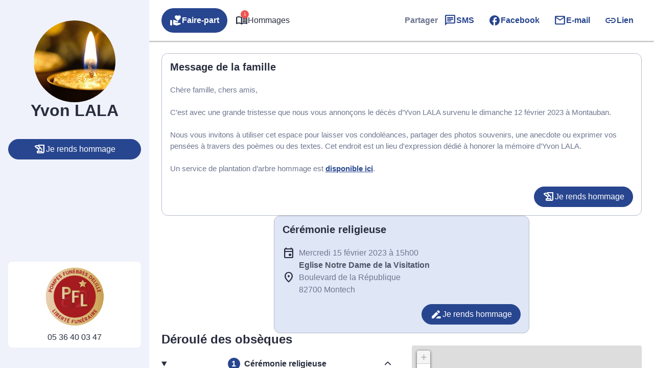

--- FILE ---
content_type: text/html; charset=UTF-8
request_url: https://www.pompes-funebres-montauban.fr/avis-de-deces/yvon-lala-montauban-ds00289989
body_size: 37329
content:
<meta name='robots' content='index, follow, max-image-preview:large, max-snippet:-1, max-video-preview:-1' />
	<style>img:is([sizes="auto" i], [sizes^="auto," i]) { contain-intrinsic-size: 3000px 1500px }</style>
	
	<!-- This site is optimized with the Yoast SEO plugin v26.3 - https://yoast.com/wordpress/plugins/seo/ -->
	<title>Avis de décès de Monsieur Yvon LALA - Pompes Funèbres DELILLE - Montech - Tarn-et-Garonne</title>
	<link rel="canonical" href="https://www.pompes-funebres-montauban.fr/avis-de-deces/yvon-lala-montauban-ds00289989" />
	<meta property="og:locale" content="fr_FR" />
	<meta property="og:type" content="article" />
	<meta property="og:title" content="Avis de décès de Monsieur Yvon LALA - Pompes Funèbres DELILLE - Montech - Tarn-et-Garonne" />
	<meta property="og:description" content="Avis de décès de Monsieur Yvon LALA paru le 13/02/2023 à Montauban : retrouvez toutes les informations sur les funérailles." />
	<meta property="og:url" content="https://www.pompes-funebres-montauban.fr/avis-de-deces/yvon-lala-montauban-ds00289989" />
	<meta property="og:site_name" content="Pompes Funèbres DELILLE - Montech - Tarn-et-Garonne" />
	<meta property="article:publisher" content="https://www.facebook.com/pompesfunebrestarnetgaronne/" />
<meta property="og:image:secure_url" content="https://www.pompes-funebres-montauban.fr/wp-content/plugins/simpli-wp-obituary/Widgets/CompanyWidgets/images/defunctPhoto/4.jpg" />
<meta property="og:image" content="http://www.pompes-funebres-montauban.fr/wp-content/plugins/simpli-wp-obituary/Widgets/CompanyWidgets/images/defunctPhoto/4.jpg" />
	<meta property="og:image" content="https://www.pompes-funebres-montauban.fr/wp-content/plugins/simpli-wp-obituary/Widgets/CompanyWidgets/images/defunctPhoto/4.jpg" />
	<meta name="twitter:card" content="summary_large_image" />
	<script type="application/ld+json" class="yoast-schema-graph">{"@context":"https://schema.org","@graph":[{"@type":"WebPage","@id":"https://www.pompes-funebres-montauban.fr/avis-de-deces/yvon-lala-montauban-ds00289989","url":"https://www.pompes-funebres-montauban.fr/avis-de-deces/yvon-lala-montauban-ds00289989","name":"Avis de décès de Monsieur Yvon LALA - Pompes Funèbres DELILLE - Montech - Tarn-et-Garonne","isPartOf":{"@id":"https://www.pompes-funebres-montauban.fr/#website"},"datePublished":"2023-02-12T23:00:00+00:00","breadcrumb":{"@id":"https://www.pompes-funebres-montauban.fr/avis-de-deces/yvon-lala-montauban-ds00289989#breadcrumb"},"inLanguage":"fr-FR","potentialAction":[{"@type":"ReadAction","target":["https://www.pompes-funebres-montauban.fr/avis-de-deces/yvon-lala-montauban-ds00289989"]}]},{"@type":"BreadcrumbList","@id":"https://www.pompes-funebres-montauban.fr/avis-de-deces/yvon-lala-montauban-ds00289989#breadcrumb","itemListElement":[{"@type":"ListItem","position":1,"name":"Accueil","item":"https://www.pompes-funebres-montauban.fr/"},{"@type":"ListItem","position":2,"name":"Avis de décès","item":"https://www.pompes-funebres-montauban.fr/avis-de-deces"},{"@type":"ListItem","position":3,"name":"Avis de décès de Monsieur Yvon LALA"}]},{"@type":"WebSite","@id":"https://www.pompes-funebres-montauban.fr/#website","url":"https://www.pompes-funebres-montauban.fr/","name":"Pompes Funèbres DELILLE - Montech - Tarn-et-Garonne","description":"L’agence SARL DELILLE vous apporte son assistance pour vous aider à gérer la perte d’un proche. Elle intervient sur la commune de Montech et ses alentours 24h sur 24 et 7j sur 7, avec ou sans rendez-vous.","publisher":{"@id":"https://www.pompes-funebres-montauban.fr/#organization"},"potentialAction":[{"@type":"SearchAction","target":{"@type":"EntryPoint","urlTemplate":"https://www.pompes-funebres-montauban.fr/?s={search_term_string}"},"query-input":{"@type":"PropertyValueSpecification","valueRequired":true,"valueName":"search_term_string"}}],"inLanguage":"fr-FR"},{"@type":"Organization","@id":"https://www.pompes-funebres-montauban.fr/#organization","name":"Pompes Funèbres DELILLE - Montech - Tarn-et-Garonne","url":"https://www.pompes-funebres-montauban.fr/","logo":{"@type":"ImageObject","inLanguage":"fr-FR","@id":"https://www.pompes-funebres-montauban.fr/#/schema/logo/image/","url":"https://www.pompes-funebres-montauban.fr/wp-content/uploads/cropped-Logo-delille-1.png","contentUrl":"https://www.pompes-funebres-montauban.fr/wp-content/uploads/cropped-Logo-delille-1.png","width":100,"height":100,"caption":"Pompes Funèbres DELILLE - Montech - Tarn-et-Garonne"},"image":{"@id":"https://www.pompes-funebres-montauban.fr/#/schema/logo/image/"},"sameAs":["https://www.facebook.com/pompesfunebrestarnetgaronne/"]}]}</script>
	<!-- / Yoast SEO plugin. -->


            <meta name="viewport"
                content="width=device-width, height=device-height, initial-scale=1, minimum-scale=1, maximum-scale=1, user-scalable=no" />
            <!-- ADD DATALAYER -->
            <script>
                dataLayer = [{
                    "mementoUuid": "15b78224-d575-44dc-b9b2-be0356d23376",
                    "defunctUuid": "cf279d76-0d70-4e78-a844-df09b68993b1",
                    "version": "B",
                    "deliveryPlace": "delivery-anywhere",
                    "AdminModeFamily": "false",
                    "AdminModeFuneralAdvisor": "false",
                    "isSimplifia": "false",
                    "hasPictureCustomized": "false",
                    "hoursSincePublication": 24058,
                    "hasDefunctBook": "false",
                    "hasFlowers": "true",
                    "hasTree": "true"
                }];
            </script>
            <link rel='dns-prefetch' href='//ajax.googleapis.com' />
<link rel='dns-prefetch' href='//cdnjs.cloudflare.com' />
<link rel='dns-prefetch' href='//cdn.jsdelivr.net' />
<link rel='dns-prefetch' href='//fonts.googleapis.com' />
<!-- Google Tag Manager -->
<script>(function(w,d,s,l,i){w[l]=w[l]||[];w[l].push({'gtm.start':
new Date().getTime(),event:'gtm.js'});var f=d.getElementsByTagName(s)[0],
j=d.createElement(s),dl=l!='dataLayer'?'&l='+l:'';j.async=true;j.src=
'https://www.googletagmanager.com/gtm.js?id='+i+dl;f.parentNode.insertBefore(j,f);
})(window,document,'script','dataLayer','GTM-5BC7L7G');if(typeof gtag != 'function'){function gtag(){dataLayer.push(arguments)}};
</script>
<!-- End Google Tag Manager -->
<link rel='stylesheet' id='fh-style-css' href='https://www.pompes-funebres-montauban.fr/wp-content/themes/simpli-wp-theme-funeralhome/style.css?ver=1761745197' type='text/css' media='all' />
<style id='classic-theme-styles-inline-css' type='text/css'>
/*! This file is auto-generated */
.wp-block-button__link{color:#fff;background-color:#32373c;border-radius:9999px;box-shadow:none;text-decoration:none;padding:calc(.667em + 2px) calc(1.333em + 2px);font-size:1.125em}.wp-block-file__button{background:#32373c;color:#fff;text-decoration:none}
</style>
<link rel='stylesheet' id='smp-smp-list-obituaries-style-css' href='https://www.pompes-funebres-montauban.fr/wp-content/plugins/simpli-wp-obituary/build/blocks/common/smp-list-obituaries/style-index.css?ver=0.1.0' type='text/css' media='all' />
<link rel='stylesheet' id='google-material-icons-css' href='https://fonts.googleapis.com/icon?family=Material+Icons+Round%7CMaterial+Icons+Outlined%7CMaterial+Symbols+Outlined%7CMaterial+Symbols+Rounded&#038;ver=037d3b97f4b8265313862f0c9f2ec82a' type='text/css' media='all' />
<link rel='stylesheet' id='smp-hero-smp-hero-style-css' href='https://www.pompes-funebres-montauban.fr/wp-content/plugins/simpli-wp-obituary/build/blocks/common/smp-hero/style-index.css?ver=0.1.0' type='text/css' media='all' />
<style id='smp-smp-modal-style-inline-css' type='text/css'>
body.smp-no-scroll{overflow:hidden}.smp-modal{background:#fff;border:unset;border-radius:var(--smp-modal-border-radius,0);box-shadow:0 24px 38px 3px rgba(0,0,0,.14),0 9px 46px 8px rgba(0,0,0,.12),0 11px 15px -7px rgba(0,0,0,.2);margin:auto!important;max-width:unset;overflow-y:auto;padding:var(--smp-modal-padding,24px);will-change:top,opacity}.smp-modal[open]{animation:fadein .1s ease-in forwards}.smp-modal .smp-form{padding-bottom:60px}@keyframes fadein{0%{opacity:0;transform:translateY(20px)}to{opacity:1;transform:translateY(0)}}.smp-modal .smp-modal--small{width:328px}.smp-modal .smp-modal-header{align-items:center;display:flex;flex-direction:row-reverse;gap:8px;justify-content:space-between;margin-bottom:16px}.smp-modal .smp-modal-header i{font-size:24px}.smp-modal .smp-modal .smp-modal-content{margin:0 auto;max-height:100%;padding:0;width:100%}.smp-modal .smp-modal-content-body{position:relative}.smp-modal .smp-modal-close{color:var(--smp-grey-500);cursor:pointer;padding:8px}.smp-modal .smp-modal-title{color:var(--smp-grey-500)}.smp-modal::backdrop{background-color:rgba(0,0,0,.3)}@media only screen and (min-width:992px){.smp-modal .smp-form{padding-bottom:0}}

</style>
<style id='smp-smp-rating-star-style-inline-css' type='text/css'>
.smp-rating{color:#fba933;display:flex;flex-direction:row;gap:4px}

</style>
<style id='smp-smp-accordeon-style-inline-css' type='text/css'>
.smp-accordeon{list-style:none;margin:0;width:100%}.smp-accordeon__item{list-style-type:none;margin-bottom:8px;overflow:hidden;width:100%}.smp-accordeon__item:last-child{margin-bottom:0}.smp-accordeon__item .smp-accordeon__item__header{align-items:center;background:unset;border:none;cursor:pointer;display:flex;gap:8px;justify-content:space-between;padding:12px 16px}.smp-accordeon__item .smp-accordeon__item__header::-webkit-details-marker,.smp-accordeon__item .smp-accordeon__item__header::marker{display:none}.smp-accordeon__item .smp-accordeon__item__header[aria-expanded=true]{border-bottom:none}.smp-accordeon__item .smp-accordeon__item__header:focus{background:var(--smp-grey-50)}.smp-accordeon__item .smp-accordeon__item__header:after{content:"";font-family:Font Awesome\ 5 Free;font-size:14px;font-weight:900}.smp-accordeon__item .smp-accordeon__item__header[aria-expanded=true]:after{content:""}.smp-accordeon__item__content{padding:16px}.smp-accordeon__item__content .smp-accordeon__item:not([open=""]){display:none!important}.smp-accordeon__item[open=""] .smp-accordeon__item__content{display:block}.smp-accordeon__item[open=""]::details-content{block-size:auto;block-size:calc-size(auto,size)}.smp-accordeon__item[open=""] .smp-accordeon__item__header{border-bottom:none}.smp-accordeon__item[open=""] .smp-accordeon__item__header:after{content:""}.smp-accordeon__item::details-content{block-size:0;display:block;overflow:hidden;transition-behavior:allow-discrete;transition-duration:.5s;transition-property:block-size,content-visibility}.smpAccordeonMode_1{background:var(--smp-white)}.smpAccordeonMode_1 .smp-accordeon__item{border-top:1px solid var(--smp-grey-100)}.smpAccordeonMode_1 .smp-accordeon__item__content,.smpAccordeonMode_1 .smp-accordeon__item__header{border-bottom:1px solid var(--smp-grey-100)}.smpAccordeonMode_2 .smp-accordeon__item{background:var(--smp-white);margin-bottom:24px}

</style>
<style id='smp-smp-carrousel-style-inline-css' type='text/css'>
.smp-carrousel{align-items:center;display:flex;flex-direction:column;gap:8px;width:100%}.smp-carrousel__slider__wrapper{align-items:center;display:flex;flex-direction:row;gap:16px;width:100%}.smp-carrousel__slider__container{overflow:hidden;position:relative;width:100%}.smp-carrousel__slider{display:flex;transition:transform .5s ease-in-out}.smp-carrousel__next,.smp-carrousel__prev{align-items:center;background:var(--smp-grey-50);border-radius:50%;color:var(--smp-grey-500);cursor:pointer;display:flex;height:24px;justify-content:center;width:24px}.smp-carrousel__next:hover,.smp-carrousel__prev:hover{background:var(--smp-grey-100);color:var(--smp-grey-700)}.smp-carrousel__status{display:flex;flex-direction:row;gap:8px;justify-content:center}.smp-carrousel__status__dot{background-color:var(--smp-grey-50);border-radius:50%;cursor:pointer;height:6px;width:6px}.smp-carrousel__status__dot.active{background-color:var(--smp-grey-500)}.smp-carrousel[data-smp-carrousel-action-over=true].smp-carrousel{position:relative}.smp-carrousel[data-smp-carrousel-action-over=true].smp-carrousel .smp-carrousel__status{bottom:4px;position:absolute}.smp-carrousel[data-smp-carrousel-action-over=true].smp-carrousel .smp-carrousel__prev{left:4px;position:absolute;z-index:1}.smp-carrousel[data-smp-carrousel-action-over=true].smp-carrousel .smp-carrousel__next{position:absolute;right:4px;z-index:1}.smp-carrousel[data-smp-carrousel-items="1"].smp-carrousel .smp-carrousel__item{min-width:100%}.smp-carrousel[data-smp-carrousel-items="2"].smp-carrousel .smp-carrousel__item{min-width:50%}.smp-carrousel[data-smp-carrousel-items="3"].smp-carrousel .smp-carrousel__item{min-width:33%}.smp-carrousel[data-smp-carrousel-items="3"].smp-carrousel .smp-carrousel__item:nth-of-type(3n){min-width:34%}@media screen and (min-width:992px){.smp-carrousel[data-smp-carrousel-items-desktop="1"].smp-carrousel .smp-carrousel__item{min-width:100%}.smp-carrousel[data-smp-carrousel-items-desktop="2"].smp-carrousel .smp-carrousel__item{min-width:50%}.smp-carrousel[data-smp-carrousel-items-desktop="3"].smp-carrousel .smp-carrousel__item{min-width:33%}.smp-carrousel[data-smp-carrousel-items-desktop="3"].smp-carrousel .smp-carrousel__item:nth-of-type(3n){min-width:34%}}

</style>
<link rel='stylesheet' id='smp-google-reviews-smp-google-reviews-style-css' href='https://www.pompes-funebres-montauban.fr/wp-content/plugins/simpli-wp-obituary/build/blocks/common/smp-google-reviews/style-index.css?ver=0.1.1' type='text/css' media='all' />
<link rel='stylesheet' id='smp-company-smp-agency-page-style-css' href='https://www.pompes-funebres-montauban.fr/wp-content/plugins/simpli-wp-obituary/build/blocks/company/smp-agency-page/style-index.css?ver=0.1.0' type='text/css' media='all' />
<link rel='stylesheet' id='fontawesome-css' href='https://cdnjs.cloudflare.com/ajax/libs/font-awesome/6.2.0/css/all.min.css?ver=037d3b97f4b8265313862f0c9f2ec82a#asyncload' type='text/css' media='all' />
<style id='smp-company-smp-single-organization-card-style-inline-css' type='text/css'>
.smp-single-organization-card{color:var(--smp-dark-grey-900);padding:0!important}.smp-single-organization-card__container{display:flex;flex-direction:column;width:100%}@media only screen and (min-width:992px){.smp-single-organization-card__container{flex-direction:row}}.smp-single-organization-card__content{padding:24px;text-align:left;width:100%}.smp-single-organization-card__content__details{align-items:flex-start;display:flex;flex-direction:column;gap:16px}.smp-single-organization-card__content__rating{align-items:center;display:flex;flex-direction:row;gap:8px}.smp-single-organization-card__content__rating .smp-review-count{color:var(--smp-grey-300)}.smp-single-organization-card__content__address,.smp-single-organization-card__content__phone{align-items:center;color:var(--smp-dark-grey-900);display:flex;flex-direction:row;gap:8px}.smp-single-organization-card__content__address:hover,.smp-single-organization-card__content__phone:hover{background:var(--smp-grey-100)}.smp-single-organization-card__content .smp-single-organization-card__content__hours,.smp-single-organization-card__content .smp-single-organization-card__content__registration-number{display:flex;flex-direction:row;gap:8px}.smp-single-organization-card__content .smp-single-organization-card__content__hours__open,.smp-single-organization-card__content .smp-single-organization-card__content__registration-number__open{color:var(--smp-green-300)}.smp-single-organization-card__content .smp-single-organization-card__content__hours__closed__text,.smp-single-organization-card__content .smp-single-organization-card__content__registration-number__closed__text{color:var(--smp-orange-700)}.smp-single-organization-card__content .smp-single-organization-card__content__hours__schedule,.smp-single-organization-card__content .smp-single-organization-card__content__registration-number__schedule{display:flex;flex-direction:column}.smp-single-organization-card__content .smp-single-organization-card__content__hours__info,.smp-single-organization-card__content .smp-single-organization-card__content__hours__schedule__day,.smp-single-organization-card__content .smp-single-organization-card__content__registration-number__info,.smp-single-organization-card__content .smp-single-organization-card__content__registration-number__schedule__day{color:var(--smp-grey-300)}.smp-single-organization-card__map{height:300px;position:relative;width:100%}@media only screen and (min-width:992px){.smp-single-organization-card__map{height:unset;min-height:400px;width:50%}}.smp-single-organization-card__map>.smp-map{height:100%;left:0;position:relative;top:0;width:100%;z-index:1}.smp-single-organization-card__map__direction{position:absolute;right:12px;top:12px;z-index:2}@media only screen and (min-width:992px){[data-is-funeral-planner=false].smp-single-organization-card .smp-single-organization-card__content{width:50%}}

</style>
<link rel='stylesheet' id='leaflet-css' href='https://cdnjs.cloudflare.com/ajax/libs/leaflet/1.6.0/leaflet.css?ver=037d3b97f4b8265313862f0c9f2ec82a#deferload' type='text/css' media='all' />
<style id='smp-company-smp-list-organization-card-style-inline-css' type='text/css'>
.smp-list-organization-card{padding:0!important}.smp-list-organization-card__container{display:flex;flex-direction:column;width:100%}@media only screen and (min-width:992px){.smp-list-organization-card__container{flex-direction:row}}.smp-list-organization-card__content{max-height:575px;overflow-y:auto;text-align:left;width:100%}@media only screen and (min-width:992px){.smp-list-organization-card__content{width:50%}}.smp-list-organization-card__content--no-map{width:100%}@media only screen and (min-width:992px){.smp-list-organization-card__content .smp-list-organization-card__organization--hover,.smp-list-organization-card__content .smp-list-organization-card__organization:hover{background:var(--smp-grey-50)}}.smp-list-organization-card__map{height:300px;position:relative;width:100%}@media only screen and (min-width:992px){.smp-list-organization-card__map{height:unset;min-height:400px;width:50%}}.smp-list-organization-card__map>.smp-map{height:100%;width:100%;z-index:1}.smp-list-organization-card__map>.smp-map .smp-map__marker{background-color:var(--smp-primary-color);border:2px solid var(--smp-white);border-radius:30px 30px 0;display:block;height:30px;left:-15px;position:relative;top:-15px;transform:rotate(45deg);width:30px}.smp-list-organization-card__map>.smp-map .smp-map__marker--focus{background-color:var(--smp-green-500)}.smp-list-organization-card__map>.smp-map .smp-map__marker__icon{color:#fff;line-height:28px;transform:rotate(-45deg);width:28px}.smp-list-organization-card__map>.smp-map .leaflet-popup.custom .leaflet-popup-content-wrapper{transform:scale(.7);transform-origin:center bottom}@media only screen and (min-width:992px){.smp-list-organization-card__map>.smp-map .leaflet-popup.custom .leaflet-popup-content-wrapper{transform:scale(1);transform-origin:unset}}.smp-list-organization-card__map>.smp-map .leaflet-popup-content{margin:0}.smp-organization-row{display:flex;flex-direction:row;gap:4px;padding:12px}.smp-organization-row:not(:last-child){border-bottom:1px solid var(--smp-grey-100)}.smp-organization-row__details{display:flex;flex-direction:column;flex-grow:1;gap:4px}.smp-organization-row__details>address{display:flex;flex-direction:column;gap:8px;margin-top:4px}.smp-organization-row__rating{align-items:center;color:var(--smp-grey-300);display:flex;flex-direction:row;gap:2px}.smp-organization-row .smp-organization-row__link{color:var(--smp-dark-grey-900)}.smp-organization-row .smp-organization-row__phone{align-items:center;color:var(--smp-grey-700);display:inline-flex;gap:8px}.smp-organization-row .smp-organization-row__phone:hover{background:var(--smp-grey-100)}.smp-organization-row .smp-organization-row__phone__number{color:var(--smp-grey-700)}.smp-organization-row__location{align-items:center;color:var(--smp-grey-700);display:flex;gap:8px}.smp-organization-row .smp-organization-row__address{color:var(--smp-grey-700)}.smp-organization-row__follow{align-items:center;display:flex}.smp-organization-row__follow__cta{border-radius:50%;padding:4px}.smp-organization-row__follow__cta:hover{background:var(--smp-grey-100)}.smpListOrganizationCardMode_2 .smp-list-organization-card__content{display:none}.smpListOrganizationCardMode_2 .smp-list-organization-card__map{width:100%}

</style>
<style id='smp-smp-organization-card-wrapper-style-inline-css' type='text/css'>
.smp-organization-card-wrapper{overflow:hidden}

</style>
<style id='smp-smp-card-aat-style-inline-css' type='text/css'>
.smp-card-aat{background-color:var(--smp-white);color:var(--smp-grey-700);display:flex;flex-direction:column-reverse;overflow:hidden}.smp-card-aat__text{align-items:flex-start;display:flex;flex:1 0 0;flex-direction:column;gap:16px;padding:40px 16px}.smp-card-aat .smp-card-aat__list{list-style:disc;margin:0;padding-left:18px}.smp-card-aat .smp-card-aat__list li{list-style:disc}.smp-card-aat__image{-o-object-fit:cover;object-fit:cover}.smp-card-aat--elementor h2{font-size:24px;font-weight:400;margin:0}.smp-card-aat--elementor p{margin:0}@media screen and (min-width:768px){.smp-card-aat{flex-direction:row}.smp-card-aat__text{padding:40px}.smp-card-aat .smp-card-aat__image{max-width:400px}}

</style>
<link rel='stylesheet' id='smp-smp-form-style-css' href='https://www.pompes-funebres-montauban.fr/wp-content/plugins/simpli-wp-obituary/build/blocks/common/smp-form/style-index.css?ver=0.1.0' type='text/css' media='all' />
<style id='smp-smp-input-chips-style-inline-css' type='text/css'>


</style>
<link rel='stylesheet' id='choices-css' href='https://cdn.jsdelivr.net/npm/choices.js/public/assets/styles/choices.min.css?ver=037d3b97f4b8265313862f0c9f2ec82a' type='text/css' media='all' />
<style id='smp-smp-input-date-style-inline-css' type='text/css'>
.smp-input-date input[type=date]{cursor:text}.smp-input-date input[type=date]::-webkit-calendar-picker-indicator{background:url("data:image/svg+xml;charset=utf-8,%3Csvg xmlns=%27http://www.w3.org/2000/svg%27 width=%2724%27 height=%2724%27 fill=%27%236E7790%27 viewBox=%270 -960 960 960%27%3E%3Cpath d=%27M580-240q-42 0-71-29t-29-71 29-71 71-29 71 29 29 71-29 71-71 29M200-80q-33 0-56.5-23.5T120-160v-560q0-33 23.5-56.5T200-800h40v-80h80v80h320v-80h80v80h40q33 0 56.5 23.5T840-720v560q0 33-23.5 56.5T760-80zm0-80h560v-400H200zm0-480h560v-80H200zm0 0v-80z%27/%3E%3C/svg%3E");background-position-x:right!important;background-position-y:-2px!important;background-repeat:no-repeat!important;cursor:pointer;width:calc(100% - 105px)}

</style>
<style id='smp-smp-input-time-style-inline-css' type='text/css'>
.smp-input-time input[type=time]{cursor:text}.smp-input-time input[type=time]::-webkit-calendar-picker-indicator{background:url("data:image/svg+xml;charset=utf-8,%3Csvg xmlns=%27http://www.w3.org/2000/svg%27 width=%2724%27 height=%2724%27 fill=%27%236E7790%27 viewBox=%270 -960 960 960%27%3E%3Cpath d=%27m612-292 56-56-148-148v-184h-80v216zM480-80q-83 0-156-31.5T197-197t-85.5-127T80-480t31.5-156T197-763t127-85.5T480-880t156 31.5T763-763t85.5 127T880-480t-31.5 156T763-197t-127 85.5T480-80m0-80q133 0 226.5-93.5T800-480t-93.5-226.5T480-800t-226.5 93.5T160-480t93.5 226.5T480-160%27/%3E%3C/svg%3E");background-position-x:right!important;background-repeat:no-repeat!important;cursor:pointer;width:calc(100% - 65px)}

</style>
<style id='smp-smp-input-address-style-inline-css' type='text/css'>
.smp-input-address .smp-input__suggestion-wrapper{overflow:visible}.smp-input-address__locality{align-content:flex-start;align-items:flex-start;align-self:stretch;display:flex;flex-wrap:wrap;gap:16px 8px;margin-top:16px}.smp-input-address__locality .smp-input-address__locality__zipcode{padding:16px 0 0 16px;width:120px}.smp-input-address__locality__city,.smp-input-address__locality__country{flex:1 0 0;min-width:200px}.smp-input-address .smp-input__input[name=streetLine]:focus~.smp-input__container__suggestions{display:flex}.smp-input-address .smp-input__container__suggestions{background:var(--smp-white);box-shadow:0 4px 16px 0 rgba(0,0,0,.2);display:none;flex-direction:column;gap:4px;margin:0 -16px;position:absolute;text-transform:capitalize;width:calc(100% + 32px);z-index:1100}.smp-input-address .smp-input__container__suggestions--open{display:flex}.smp-input-address .smp-input__container__suggestions span{color:var(--smp-dark-grey-900);cursor:pointer;overflow:hidden;padding:8px 12px;text-overflow:ellipsis;white-space:nowrap}.smp-input-address .smp-input__container__suggestions span:focus,.smp-input-address .smp-input__container__suggestions span:hover{background:var(--smp-grey-50)}

</style>
<style id='smp-smp-input-city-style-inline-css' type='text/css'>
.smp-input-city.wp-block-smp-smp-input-city>.smp-input__suggestion-wrapper{overflow:visible}.smp-input-city .smp-input__input:focus~.smp-input__container__suggestions{display:flex}.smp-input-city .smp-input__container__suggestions{background:var(--smp-white);box-shadow:0 4px 16px 0 rgba(0,0,0,.2);display:none;flex-direction:column;gap:4px;margin:0 -16px;position:absolute;text-transform:capitalize;width:calc(100% + 32px);z-index:1100}.smp-input-city .smp-input__container__suggestions--open{display:flex}.smp-input-city .smp-input__container__suggestions span{color:var(--smp-dark-grey-900);cursor:pointer;overflow:hidden;padding:8px 12px;text-overflow:ellipsis;white-space:nowrap}.smp-input-city .smp-input__container__suggestions span:focus,.smp-input-city .smp-input__container__suggestions span:hover{background:var(--smp-grey-50)}

</style>
<style id='smp-smp-input-phone-style-inline-css' type='text/css'>
.smp-input-phone{overflow:visible!important}.smp-input-phone .iti{height:46px;width:100%}.smp-input-phone .iti input[type=tel].smp-input__input{padding:0 16px 0 64px!important;width:calc(100% + 32px)!important}.smp-input-phone .iti .iti__dropdown-content{max-width:400px!important}.smp-input-phone label.smp-input__label{left:48px;transform:translateY(-14px) scale(.8);transform-origin:0 0}

</style>
<link rel='stylesheet' id='intl-tel-input-css' href='https://cdn.jsdelivr.net/npm/intl-tel-input@20.2.0/build/css/intlTelInput.css?ver=037d3b97f4b8265313862f0c9f2ec82a#deferload' type='text/css' media='all' />
<style id='smp-company-smp-company-contact-form-style-inline-css' type='text/css'>
.smp-company-contact-form__container{align-items:start;display:grid;gap:8px;grid-template-columns:repeat(1,1fr)}

</style>
<link rel='stylesheet' id='smp-smp-marble-form-style-css' href='https://www.pompes-funebres-montauban.fr/wp-content/plugins/simpli-wp-tunob/build/blocks/smp-marble-form/style-index.css?ver=0.1.0' type='text/css' media='all' />
<style id='smp-smp-appointment-form-style-inline-css' type='text/css'>
.smp-appointment-form__container{margin:0 auto;max-width:792px;padding:0 16px;width:100%}.smp-appointment-form__row{display:flex;flex-direction:row;gap:1rem}.smp-appointment-form__row>*{flex-grow:1}.smp-appointment-form--success .smp-appointment-form__step--success{display:flex}.smp-appointment-form__step--final{display:none}.smp-appointment-form__step--final__fields{align-items:start;display:grid;gap:8px;grid-template-columns:repeat(1,1fr)}@media only screen and (min-width:992px){.smp-appointment-form__step--final__fields{grid-template-columns:288px auto}.smp-appointment-form__step--final__fields .smp-input--textarea{grid-column:span 2}}.smp-appointment-form__step--final__fields .smp-input--textarea textarea{min-height:86px}@media only screen and (min-width:992px){.smp-appointment-form__step--final__fields .smp-input--select{grid-column:span 2}}.smp-appointment-form__step--final__action{align-items:center;display:flex;flex-direction:column;gap:8px;margin-top:40px}.smp-appointment-form__step--final__action .smp-appointment-form__step--final__action__bloctel{color:var(--smp-grey-500)}.smp-appointment-form__step--final__action .smp-button{width:100%}.smp-appointment-form__step--success{align-items:center;display:none;flex-direction:column;gap:16px;justify-content:center}.smp-appointment-form__step--success__icon{align-items:center;color:var(--smp-green-300);display:inline-flex;font-family:Material Symbols Outlined;font-size:80px;height:80px;width:80px}.smp-appointment-form__step--success__text{align-items:center;display:flex;flex-direction:column;gap:8px}@media only screen and (min-width:992px){.smp-appointment-form__step--available-at{grid-column:span 2}}

</style>
<style id='smp-smp-tabs-style-inline-css' type='text/css'>
.smp-tabs__tab{display:none}.smp-tabs__tab--active{display:block}

</style>
<style id='smp-smp-copy-link-style-inline-css' type='text/css'>
.smp-copy-link{position:relative}.smp-copy-link__tooltip{background-color:#555;border-radius:8px;color:#fff;opacity:0;padding:8px;position:absolute;text-align:center;transition:opacity .3s;visibility:hidden;width:140px;z-index:1}.smp-copy-link__tooltip--open{opacity:1;visibility:visible}.smp-copy-link__tooltip:before{border:5px solid transparent;border-bottom-color:#555;content:"";position:absolute}@media(min-width:992px){.smp-copy-link:hover .smp-copy-link__tooltip{opacity:1;visibility:visible}}.smp-copy-link[data-smp-copy-link-position-mobile=top] .smp-copy-link__tooltip{bottom:100%;left:50%;margin-bottom:5px;transform:translateX(-50%)}.smp-copy-link[data-smp-copy-link-position-mobile=top] .smp-copy-link__tooltip:before{border-color:#555 transparent transparent;bottom:-24%;left:50%;top:auto;transform:translateX(-50%)}

</style>
<style id='global-styles-inline-css' type='text/css'>
:root{--wp--preset--aspect-ratio--square: 1;--wp--preset--aspect-ratio--4-3: 4/3;--wp--preset--aspect-ratio--3-4: 3/4;--wp--preset--aspect-ratio--3-2: 3/2;--wp--preset--aspect-ratio--2-3: 2/3;--wp--preset--aspect-ratio--16-9: 16/9;--wp--preset--aspect-ratio--9-16: 9/16;--wp--preset--color--black: #000000;--wp--preset--color--cyan-bluish-gray: #abb8c3;--wp--preset--color--white: #ffffff;--wp--preset--color--pale-pink: #f78da7;--wp--preset--color--vivid-red: #cf2e2e;--wp--preset--color--luminous-vivid-orange: #ff6900;--wp--preset--color--luminous-vivid-amber: #fcb900;--wp--preset--color--light-green-cyan: #7bdcb5;--wp--preset--color--vivid-green-cyan: #00d084;--wp--preset--color--pale-cyan-blue: #8ed1fc;--wp--preset--color--vivid-cyan-blue: #0693e3;--wp--preset--color--vivid-purple: #9b51e0;--wp--preset--color--primary-color: #28468F;--wp--preset--color--secondary-color: #d2b26d;--wp--preset--color--text: rgba(0,0,0,0.87);--wp--preset--gradient--vivid-cyan-blue-to-vivid-purple: linear-gradient(135deg,rgba(6,147,227,1) 0%,rgb(155,81,224) 100%);--wp--preset--gradient--light-green-cyan-to-vivid-green-cyan: linear-gradient(135deg,rgb(122,220,180) 0%,rgb(0,208,130) 100%);--wp--preset--gradient--luminous-vivid-amber-to-luminous-vivid-orange: linear-gradient(135deg,rgba(252,185,0,1) 0%,rgba(255,105,0,1) 100%);--wp--preset--gradient--luminous-vivid-orange-to-vivid-red: linear-gradient(135deg,rgba(255,105,0,1) 0%,rgb(207,46,46) 100%);--wp--preset--gradient--very-light-gray-to-cyan-bluish-gray: linear-gradient(135deg,rgb(238,238,238) 0%,rgb(169,184,195) 100%);--wp--preset--gradient--cool-to-warm-spectrum: linear-gradient(135deg,rgb(74,234,220) 0%,rgb(151,120,209) 20%,rgb(207,42,186) 40%,rgb(238,44,130) 60%,rgb(251,105,98) 80%,rgb(254,248,76) 100%);--wp--preset--gradient--blush-light-purple: linear-gradient(135deg,rgb(255,206,236) 0%,rgb(152,150,240) 100%);--wp--preset--gradient--blush-bordeaux: linear-gradient(135deg,rgb(254,205,165) 0%,rgb(254,45,45) 50%,rgb(107,0,62) 100%);--wp--preset--gradient--luminous-dusk: linear-gradient(135deg,rgb(255,203,112) 0%,rgb(199,81,192) 50%,rgb(65,88,208) 100%);--wp--preset--gradient--pale-ocean: linear-gradient(135deg,rgb(255,245,203) 0%,rgb(182,227,212) 50%,rgb(51,167,181) 100%);--wp--preset--gradient--electric-grass: linear-gradient(135deg,rgb(202,248,128) 0%,rgb(113,206,126) 100%);--wp--preset--gradient--midnight: linear-gradient(135deg,rgb(2,3,129) 0%,rgb(40,116,252) 100%);--wp--preset--font-size--small: 13px;--wp--preset--font-size--medium: 20px;--wp--preset--font-size--large: 36px;--wp--preset--font-size--x-large: 42px;--wp--preset--spacing--20: 0.44rem;--wp--preset--spacing--30: 0.67rem;--wp--preset--spacing--40: 1rem;--wp--preset--spacing--50: 1.5rem;--wp--preset--spacing--60: 2.25rem;--wp--preset--spacing--70: 3.38rem;--wp--preset--spacing--80: 5.06rem;--wp--preset--shadow--natural: 6px 6px 9px rgba(0, 0, 0, 0.2);--wp--preset--shadow--deep: 12px 12px 50px rgba(0, 0, 0, 0.4);--wp--preset--shadow--sharp: 6px 6px 0px rgba(0, 0, 0, 0.2);--wp--preset--shadow--outlined: 6px 6px 0px -3px rgba(255, 255, 255, 1), 6px 6px rgba(0, 0, 0, 1);--wp--preset--shadow--crisp: 6px 6px 0px rgba(0, 0, 0, 1);}:where(.is-layout-flex){gap: 0.5em;}:where(.is-layout-grid){gap: 0.5em;}body .is-layout-flex{display: flex;}.is-layout-flex{flex-wrap: wrap;align-items: center;}.is-layout-flex > :is(*, div){margin: 0;}body .is-layout-grid{display: grid;}.is-layout-grid > :is(*, div){margin: 0;}:where(.wp-block-columns.is-layout-flex){gap: 2em;}:where(.wp-block-columns.is-layout-grid){gap: 2em;}:where(.wp-block-post-template.is-layout-flex){gap: 1.25em;}:where(.wp-block-post-template.is-layout-grid){gap: 1.25em;}.has-black-color{color: var(--wp--preset--color--black) !important;}.has-cyan-bluish-gray-color{color: var(--wp--preset--color--cyan-bluish-gray) !important;}.has-white-color{color: var(--wp--preset--color--white) !important;}.has-pale-pink-color{color: var(--wp--preset--color--pale-pink) !important;}.has-vivid-red-color{color: var(--wp--preset--color--vivid-red) !important;}.has-luminous-vivid-orange-color{color: var(--wp--preset--color--luminous-vivid-orange) !important;}.has-luminous-vivid-amber-color{color: var(--wp--preset--color--luminous-vivid-amber) !important;}.has-light-green-cyan-color{color: var(--wp--preset--color--light-green-cyan) !important;}.has-vivid-green-cyan-color{color: var(--wp--preset--color--vivid-green-cyan) !important;}.has-pale-cyan-blue-color{color: var(--wp--preset--color--pale-cyan-blue) !important;}.has-vivid-cyan-blue-color{color: var(--wp--preset--color--vivid-cyan-blue) !important;}.has-vivid-purple-color{color: var(--wp--preset--color--vivid-purple) !important;}.has-black-background-color{background-color: var(--wp--preset--color--black) !important;}.has-cyan-bluish-gray-background-color{background-color: var(--wp--preset--color--cyan-bluish-gray) !important;}.has-white-background-color{background-color: var(--wp--preset--color--white) !important;}.has-pale-pink-background-color{background-color: var(--wp--preset--color--pale-pink) !important;}.has-vivid-red-background-color{background-color: var(--wp--preset--color--vivid-red) !important;}.has-luminous-vivid-orange-background-color{background-color: var(--wp--preset--color--luminous-vivid-orange) !important;}.has-luminous-vivid-amber-background-color{background-color: var(--wp--preset--color--luminous-vivid-amber) !important;}.has-light-green-cyan-background-color{background-color: var(--wp--preset--color--light-green-cyan) !important;}.has-vivid-green-cyan-background-color{background-color: var(--wp--preset--color--vivid-green-cyan) !important;}.has-pale-cyan-blue-background-color{background-color: var(--wp--preset--color--pale-cyan-blue) !important;}.has-vivid-cyan-blue-background-color{background-color: var(--wp--preset--color--vivid-cyan-blue) !important;}.has-vivid-purple-background-color{background-color: var(--wp--preset--color--vivid-purple) !important;}.has-black-border-color{border-color: var(--wp--preset--color--black) !important;}.has-cyan-bluish-gray-border-color{border-color: var(--wp--preset--color--cyan-bluish-gray) !important;}.has-white-border-color{border-color: var(--wp--preset--color--white) !important;}.has-pale-pink-border-color{border-color: var(--wp--preset--color--pale-pink) !important;}.has-vivid-red-border-color{border-color: var(--wp--preset--color--vivid-red) !important;}.has-luminous-vivid-orange-border-color{border-color: var(--wp--preset--color--luminous-vivid-orange) !important;}.has-luminous-vivid-amber-border-color{border-color: var(--wp--preset--color--luminous-vivid-amber) !important;}.has-light-green-cyan-border-color{border-color: var(--wp--preset--color--light-green-cyan) !important;}.has-vivid-green-cyan-border-color{border-color: var(--wp--preset--color--vivid-green-cyan) !important;}.has-pale-cyan-blue-border-color{border-color: var(--wp--preset--color--pale-cyan-blue) !important;}.has-vivid-cyan-blue-border-color{border-color: var(--wp--preset--color--vivid-cyan-blue) !important;}.has-vivid-purple-border-color{border-color: var(--wp--preset--color--vivid-purple) !important;}.has-vivid-cyan-blue-to-vivid-purple-gradient-background{background: var(--wp--preset--gradient--vivid-cyan-blue-to-vivid-purple) !important;}.has-light-green-cyan-to-vivid-green-cyan-gradient-background{background: var(--wp--preset--gradient--light-green-cyan-to-vivid-green-cyan) !important;}.has-luminous-vivid-amber-to-luminous-vivid-orange-gradient-background{background: var(--wp--preset--gradient--luminous-vivid-amber-to-luminous-vivid-orange) !important;}.has-luminous-vivid-orange-to-vivid-red-gradient-background{background: var(--wp--preset--gradient--luminous-vivid-orange-to-vivid-red) !important;}.has-very-light-gray-to-cyan-bluish-gray-gradient-background{background: var(--wp--preset--gradient--very-light-gray-to-cyan-bluish-gray) !important;}.has-cool-to-warm-spectrum-gradient-background{background: var(--wp--preset--gradient--cool-to-warm-spectrum) !important;}.has-blush-light-purple-gradient-background{background: var(--wp--preset--gradient--blush-light-purple) !important;}.has-blush-bordeaux-gradient-background{background: var(--wp--preset--gradient--blush-bordeaux) !important;}.has-luminous-dusk-gradient-background{background: var(--wp--preset--gradient--luminous-dusk) !important;}.has-pale-ocean-gradient-background{background: var(--wp--preset--gradient--pale-ocean) !important;}.has-electric-grass-gradient-background{background: var(--wp--preset--gradient--electric-grass) !important;}.has-midnight-gradient-background{background: var(--wp--preset--gradient--midnight) !important;}.has-small-font-size{font-size: var(--wp--preset--font-size--small) !important;}.has-medium-font-size{font-size: var(--wp--preset--font-size--medium) !important;}.has-large-font-size{font-size: var(--wp--preset--font-size--large) !important;}.has-x-large-font-size{font-size: var(--wp--preset--font-size--x-large) !important;}
:where(.wp-block-post-template.is-layout-flex){gap: 1.25em;}:where(.wp-block-post-template.is-layout-grid){gap: 1.25em;}
:where(.wp-block-columns.is-layout-flex){gap: 2em;}:where(.wp-block-columns.is-layout-grid){gap: 2em;}
:root :where(.wp-block-pullquote){font-size: 1.5em;line-height: 1.6;}
</style>
<link rel='stylesheet' id='smp-funeral-global-css' href='https://www.pompes-funebres-montauban.fr/wp-content/plugins/simpli-wp-obituary/Widgets/CompanyWidgets/OrganizationsWidget/../css/funeral-global.css?ver=1762505639#asyncload' type='text/css' media='all' />
<link rel='stylesheet' id='cropperjs-css' href='https://cdnjs.cloudflare.com/ajax/libs/cropperjs/1.5.11/cropper.min.css?ver=037d3b97f4b8265313862f0c9f2ec82a#asyncload' type='text/css' media='all' />
<link rel='stylesheet' id='leafleftcss-css' href='https://cdnjs.cloudflare.com/ajax/libs/leaflet/1.6.0/leaflet.css?ver=037d3b97f4b8265313862f0c9f2ec82a#asyncload' type='text/css' media='all' />
<link rel='stylesheet' id='jquery-ui-css-css' href='https://ajax.googleapis.com/ajax/libs/jqueryui/1.12.1/themes/smoothness/jquery-ui.css?ver=037d3b97f4b8265313862f0c9f2ec82a#asyncload' type='text/css' media='all' />
<link rel='stylesheet' id='smp-funeral-obituary-css' href='https://www.pompes-funebres-montauban.fr/wp-content/plugins/simpli-wp-obituary/Widgets/CompanyWidgets/ObituariesWidget/Views/css/funeral-obituary_v23.css?ver=1762505637' type='text/css' media='all' />
<link rel='stylesheet' id='materialize-icons-css' href='https://fonts.googleapis.com/icon?family=Material+Icons+Round%7CMaterial+Icons+Outlined%7CMaterial+Symbols+Outlined%7CMaterial+Symbols+Rounded&#038;ver=037d3b97f4b8265313862f0c9f2ec82a' type='text/css' media='all' />
<script type="text/javascript" src="https://ajax.googleapis.com/ajax/libs/jquery/3.6.1/jquery.min.js?ver=037d3b97f4b8265313862f0c9f2ec82a" id="jquery-js"></script>
<script type="text/javascript" id="obituary-translations-js-extra">
/* <![CDATA[ */
var translations = {"messageCondolenceError":"Le message est obligatoire","publieLe":"Publi\u00e9 le","fleurSansCondo":"Les fleurs ont \u00e9t\u00e9 offertes sans message de condol\u00e9ances","prixTTC":"Prix TTC","laValeur":"La valeur","acceptedFileTypeAre":"Les types de fichier accept\u00e9s sont","_or":"ou","slideYourFile":"Glissez votre photo dans ce cadre ou","addOnClickHere":"ajoutez-la en cliquant ici","fileTooBig":"Le fichier est trop lourd","thisFileTooBig":"Le fichier %s est trop volumineux","confirmDeleteEdits":"Voulez-vous supprimer le fichier ainsi que les modifications r\u00e9alis\u00e9es ?","wrongFileType":"Ce type de fichier n'est pas accept\u00e9","thisFileWrongFileType":"Les fichiers de type %s ne sont pas accept\u00e9s","maximumSizeIs":"La taille maximale accept\u00e9e est de","imageTooBig":"Votre image est trop grosse","formatEmail":"","errorHappened":"Une erreur est survenue","sessionExpired":"Session expir\u00e9e, veuillez recharger la page","keepTribute":"Conserver l\u2019hommage","deleteTribute":"Supprimer l\u2019hommage","photoLimit20":"Vous ne pouvez pas ajouter plus de 20 photos","photoCount":"Photo %1 sur %2","pleaseSelectFile":"Veuillez s\u00e9lectionner un fichier","loadingTributes":"Chargement des hommages","fileSizeLimit10":"La taille du fichier ne doit pas d\u00e9passer 10Mo","initRewriteCondolence_availableFrom":"R\u00e9\u00e9criture disponible \u00e0 partir de %1 caract\u00e8res (%2\/%1)","initRewriteCondolence_myMessageWithAI":"R\u00e9\u00e9crire mon message avec l'IA","initRewriteCondolence_noRewrittenMessage":"Pas de message r\u00e9\u00e9crit re\u00e7u","initRewriteCondolence_textareaNotFound":"Textarea introuvable","initRewriteCondolence_errorOccurred":"Une erreur s'est produite lors de la r\u00e9\u00e9criture de votre message.","photoConversionError":"\u00c9chec de la conversion de l'image HEIC. Veuillez essayer un autre fichier ou format.","photoConversionSuccess":"Image convertie en JPEG"};
/* ]]> */
</script>
<script type="text/javascript" id="global-settings-js-extra">
/* <![CDATA[ */
var globalSettings = {"nonce":"18792eccd2"};
/* ]]> */
</script>
<script type="text/javascript" src="https://www.pompes-funebres-montauban.fr/wp-content/themes/simpli-wp-theme-funeralhome/assets/js/obflink.js?V=1&amp;ver=037d3b97f4b8265313862f0c9f2ec82a" id="obflink-js"></script>
<link rel="https://api.w.org/" href="https://www.pompes-funebres-montauban.fr/wp-json/" /><link rel="alternate" title="JSON" type="application/json" href="https://www.pompes-funebres-montauban.fr/wp-json/wp/v2/obituaries/1642" />	<style>
		:root {
			--main-color: #28468F!important;
			--waves-color: #28468F33 !important;
			--main-color-hover: #28468FD9 !important;
		}
	</style>

<meta name="generator" content="Elementor 3.32.5; features: additional_custom_breakpoints; settings: css_print_method-external, google_font-enabled, font_display-auto">
			<style>
				.e-con.e-parent:nth-of-type(n+4):not(.e-lazyloaded):not(.e-no-lazyload),
				.e-con.e-parent:nth-of-type(n+4):not(.e-lazyloaded):not(.e-no-lazyload) * {
					background-image: none !important;
				}
				@media screen and (max-height: 1024px) {
					.e-con.e-parent:nth-of-type(n+3):not(.e-lazyloaded):not(.e-no-lazyload),
					.e-con.e-parent:nth-of-type(n+3):not(.e-lazyloaded):not(.e-no-lazyload) * {
						background-image: none !important;
					}
				}
				@media screen and (max-height: 640px) {
					.e-con.e-parent:nth-of-type(n+2):not(.e-lazyloaded):not(.e-no-lazyload),
					.e-con.e-parent:nth-of-type(n+2):not(.e-lazyloaded):not(.e-no-lazyload) * {
						background-image: none !important;
					}
				}
			</style>
			<link rel="icon" href="https://www.pompes-funebres-montauban.fr/wp-content/uploads/cropped-Logo-delille-1.png" sizes="32x32" />
<link rel="icon" href="https://www.pompes-funebres-montauban.fr/wp-content/uploads/cropped-Logo-delille-1.png" sizes="192x192" />
<link rel="apple-touch-icon" href="https://www.pompes-funebres-montauban.fr/wp-content/uploads/cropped-Logo-delille-1.png" />
<meta name="msapplication-TileImage" content="https://www.pompes-funebres-montauban.fr/wp-content/uploads/cropped-Logo-delille-1.png" />
<body class="smp smp-obituary-page">
<script>
    var organizationUuid = "81b561aa-7775-e9a2-9962-52ea8dd426ef";
    var organizationName = "Florian LECLERC ETS DELILLE";
</script>
<main class="smp-main smp-main--no-materialize">
    <div class="smp-mobile-actions">
        
<div class="smp-navigation">
    <button data-smp-tab-trigger="faire_part"  data-smp-tracking="V24-menu-faire-part" class="smp-navigation-item active"><i class="smp-button-icon material-icons">volunteer_activism</i>
        <span>Faire-part</span></button>
    <button data-smp-tab-trigger="hommages"  data-smp-tracking="V24-menu-hommages" class="smp-navigation-item">
            <span class="smp-icon-badged">
            <i class="smp-button-icon material-icons smp-button-icon--outlined">menu_book</i>
                <span class="smp-badge_mobile">1</span>                </span>
        <span>Hommages</span>
    </button>
</div>
    </div>


    <div class="smp-content">
        <div class="smp-content__side">
            
<div class="smp-defunct-info">
    <div>
        <div id="defunct-info_picture">
            <span
                data-href="https://www.pompes-funebres-montauban.fr/wp-content/plugins/simpli-wp-obituary/Widgets/CompanyWidgets/images/defunctPhoto/4.jpg"
                data-lightbox="profile-picture-sidebar"
                style="cursor:zoom-in"
                class="smp-defunct-info__picture">
                                <img alt="Photo d’Yvon LALA"
                    class="smp-container-memento-img"
                    src="https://www.pompes-funebres-montauban.fr/wp-content/plugins/simpli-wp-obituary/Widgets/CompanyWidgets/images/defunctPhoto/4.jpg"
                    width="100%">
            </span>

            

        </div>
        <div class="smp-defunct-info__text">
                            <h1 class="smp-defunct-info__title">Yvon LALA</h1>
                                                    <div class="smp-defunct-info__death">
                                    </div>
                    </div>
    </div>
</div>


<span class="defunct-info-push-condo obflink" data-smp-tracking="V24-cta-hommage-left-desktop" data-o="I3RyaWJ1dGVfY29uZG9sZW5jZQ=="><button class='smp-button smp-button_normal smp-button-primary ' data-smp-tab-trigger='hommages' ><i class='smp-button-icon smp-button-icon--outlined material-icons' data-icon='history_edu'></i>Je rends hommage</button></span>
<div class="smp-card__content smp-card__content__defunct center hide-on-small-only lateral-menu-last-elem">
            <a href="/" data-label="Site de l'agence de pompes funèbres">
            <img src="https://img-sugar.s3.eu-central-1.amazonaws.com/img-sugar/a6e3cf20-52b2-11ed-9df8-065f0e201ba5" class="smp-defunct-info__logo_pf" alt="Logo de Florian LECLERC ETS DELILLE">
        </a>
    
            <div style="margin-top: 8px;">
            <a data-smp-tracking="phone-trigger"
                class="smp-defunct-info__number_pf"
                href="tel:+33536400347">05 36 40 03 47</a>
        </div>
    

</div>


<script type="application/ld+json">
    {
        "@context": "http:\/\/schema.org",
        "@type": "Person",
        "name": "Monsieur Yvon LALA",
        "familyName": "LALA",
         "givenName": "Monsieur Yvon LALA",
         "deathDate": "2023-02-12T01:00:00+0100",
         "deathPlace": "Montauban",
        "url": "https://www.pompes-funebres-montauban.fr/avis-de-deces/yvon-lala-montauban-ds00289989",
        "homeLocation": {
            "@type": "PostalAddress",
            "addressLocality": "Montauban"
        }
    }
</script>

<script>
    var is270 = "";
</script>
        </div>
        <div class="smp-content__main">
            <div class="smp-content__head">
                <div class="smp-content__head__container">
                    
<div class="smp-navigation">
    <button data-smp-tab-trigger="faire_part"  data-smp-tracking="V24-menu-faire-part" class="smp-navigation-item active"><i class="smp-button-icon material-icons">volunteer_activism</i>
        <span>Faire-part</span></button>
    <button data-smp-tab-trigger="hommages"  data-smp-tracking="V24-menu-hommages" class="smp-navigation-item">
            <span class="smp-icon-badged">
            <i class="smp-button-icon material-icons smp-button-icon--outlined">menu_book</i>
                <span class="smp-badge_mobile">1</span>                </span>
        <span>Hommages</span>
    </button>
</div>
                    <div class="smp-menu-sharing">
    <div class="smp-menu-sharing__title smp-body smp-body--b">
        Partager    </div>
    <div class="smp-menu-sharing__items">
                    <button class='smp-button-link smp-menu-sharing__item' data-smp-modal='modalShareBySms' data-smp-tracking='V24-menu-partage-sms' ><i class='smp-button-icon smp-button-icon--outlined material-icons' data-icon='chat'></i><span>SMS</span></button>                        <span data-smp-tracking="V24-menu-partage-facebook" class="smp-menu-sharing__item obflink" data-decode="false" data-target="_blank" data-o="[base64]" id="defunct-page_send-facebook">
            <button class='smp-button-link ' ><i class='smp-button-icon  material-icons' data-icon='facebook'></i><span>Facebook</span></button>        </span>

        <button class='smp-button-link smp-menu-sharing__item' data-smp-modal='modalShareByEmail' data-smp-tracking='V24-menu-partage-email' ><i class='smp-button-icon smp-button-icon--outlined material-icons' data-icon='mail'></i><span>E-mail</span></button>

        <input type="text" style="display:none"
            value="https://www.pompes-funebres-montauban.fr/avis-de-deces/yvon-lala-montauban-ds00289989?utm_source=user&#038;utm_medium=copy-link&#038;utm_campaign=sharing-from-defunct-page&#038;utm_content=24058H-since-publication"
            id="copyShareLink">
        <div id="menu-sharing-tooltip" class="tooltip">
            <button data-smp-tracking="V24-menu-partage-link" class="smp-button-link smp-menu-sharing__item" id="defunct-page_copy-link" style="" onclick="copyForm('menu-sharing-tooltip')">
                <i class="smp-button-icon material-icons">link</i>
                <span>Lien</span>
            </button>
            <span class="tooltiptext">Copier le lien</span>
        </div>

    </div>
</div>
                </div>
            </div>
            <div class="smp-content__body">
                <div class="smp-mobile-defunct-info">
                    
<div class="smp-defunct-info">
    <div>
        <div id="defunct-info_picture">
            <span
                data-href="https://www.pompes-funebres-montauban.fr/wp-content/plugins/simpli-wp-obituary/Widgets/CompanyWidgets/images/defunctPhoto/4.jpg"
                data-lightbox="profile-picture-default"
                style="cursor:zoom-in"
                class="smp-defunct-info__picture">
                                <img alt="Photo d’Yvon LALA"
                    class="smp-container-memento-img"
                    src="https://www.pompes-funebres-montauban.fr/wp-content/plugins/simpli-wp-obituary/Widgets/CompanyWidgets/images/defunctPhoto/4.jpg"
                    width="100%">
            </span>

            

        </div>
        <div class="smp-defunct-info__text">
                            <span class="smp-defunct-info__title">Yvon LALA</span>
                                                    <div class="smp-defunct-info__death">
                                    </div>
                    </div>
    </div>
</div>
                </div>
                <div class="smp-content__body__container">
                    <div class="smp-hommages-container__main">
                        <div class="smp-tabs wp-block-smp-smp-tabs" data-smp-role="tablist" data-smp-tabs-active-tab-indicator-selector=".smp-content__body__container" data-smp-tabs-scroll-wrapper-selector=".smp-content__body">
    <div class="smp-tabs__tab smp-tabs__tab--active wp-block-smp-smp-tabs-tab" id="smpModalId-content-smpTabsTabId" aria-labelledby="smpModalId-tab-smpTabsTabId" data-smp-role="tabpanel" data-smp-tab="faire_part">
    

                        
                        <div class="smp-card smp-welcome-text">
        <div class="smp-card-title">
        
        <h2>Message de la famille</h2>
        </div>
        <div class="smp-card-content"><div id="home_welcome-text">
    <div id="home_welcome-text_message-display">
        Chère famille, chers amis,<br><br>C’est avec une grande tristesse que nous vous annonçons le décès d’Yvon LALA survenu le dimanche 12 février 2023 à Montauban.<br><br>  Nous vous invitons à utiliser cet espace pour laisser vos condoléances, partager des photos souvenirs, une anecdote ou exprimer vos pensées à travers des poèmes ou des textes. Cet endroit est un lieu d'expression dédié à honorer la mémoire d’Yvon LALA.

    </div>
            <div class="smp-welcome-text__upsell smp-welcome-text__upsell--show">
            <br>
                            <p>
                                        Un service de plantation d’arbre hommage est <span data-smp-tracking="V24-lien-arbre-message-famille" class="smp-link obflink" data-o="aHR0cHM6Ly93d3cuc2ltcGxpZmlhLmZyL2JvdXRpcXVlL3Byb2R1aXQvYXJicmUtaG9tbWFnZS8/[base64]">disponible ici</span>.                </p>
                    </div>
        <div class="smp-card-actions">
                    <span class="cta-tribute obflink" data-smp-tracking="V24-cta-hommage-texte-accueil" data-o="I3RyaWJ1dGVfY29uZG9sZW5jZQ==">
                <button class="smp-button smp-button_normal smp-button-primary " data-smp-tab-trigger="hommages"><i class="smp-button-icon smp-button-icon--outlined material-icons" data-icon="history_edu"></i>Je rends hommage</button>            </span>
            </div>
</div>

<script type="application/ld+json">
    {
    "@context": "http:\/\/schema.org",
    "@type": "NewsArticle",
    "mainEntityOfPage": {
        "@type": "WebPage",
        "@id": "https:\/\/www.pompes-funebres-montauban.fr\/avis-de-deces\/yvon-lala-montauban-ds00289989"
    },
    "headline": "D&eacute;c&egrave;s d&rsquo;Yvon LALA LALA &agrave; Montauban",
    "dateCreated": "2023-02-13T10:34:39+0100",
    "datePublished": "2023-02-13T10:34:39+0100",
    "dateModified": "2023-02-13T10:34:39+0100",
    "articleSection": "Rubrique n&eacute;crologique",
    "articleBody": "Monsieur Yvon LALA nous a quitt&eacute;s &agrave; Montauban le dimanche 12 f&eacute;vrier 2023 en ayant 91 ans.Les obs&egrave;ques se tiendront le mercredi 15 f&eacute;vrier 2023 &agrave; 15h00 en l'Eglise Notre Dame de la Visitation de Montech (82700).  ",
    "publisher": {
        "@type": "Organization",
        "name": "Simplifia",
        "logo": {
            "@type": "ImageObject",
            "url": "https:\/\/www.simplifia.com\/asset\/application-all\/all\/media\/logo-simplifia-desktop2.png",
            "width": "160",
            "height": "36"
        }
    },
    "author": {
        "@type": "Person",
        "name": "Yvon LALA",
        "familyName": "LALA",
        "givenName": "Yvon"
    },
    "image": {
        "@type": "ImageObject",
        "url": "https:\/\/www.pompes-funebres-montauban.fr\/wp-content\/plugins\/simpli-wp-obituary\/Widgets\/CompanyWidgets\/images\/defunctPhoto\/4.jpg"
    },
    "comment": [
        {
            "@type": "Comment",
            "text": "Cet hommage n'est visible que par la famille",
            "author": {
                "@type": "Person",
                "name": "CLAIRE FAURE"
            },
            "dateCreated": "2023-02-13T14:57:16+0100"
        }
    ],
    "commentCount": 1
}</script>

</div>
</div>                        <div class="smp-card smp-ceremony-flower">
        <div class="smp-card-title">
        
        <h2>Cérémonie religieuse</h2>
        </div>
        <div class="smp-card-content">
<div class="smp-ceremony-flower__card">
                        <div class="smp-funeral-events__item-hours">
                <i class="smp-button-icon smp-button-icon--outlined material-icons" data-icon="event"></i>                <div>
                    <span class="smp-funeral-events__item-label">
                                                                                mercredi 15 février 2023 à 15h00                                            </span>
                </div>
            </div>
        
        <div class="smp-funeral-events__item-address">
            <i class="smp-button-icon smp-button-icon--outlined material-icons" data-icon="location_on"></i>                            <div>
                                            <span class="funeral-events__title">
                            Eglise Notre Dame de la Visitation                        </span><br>
                    
                    <span class="funeral-events__details">
                                                    Boulevard de la République<br>
                        
                                                    82700 Montech                                            </span>
                </div>
                    </div>


                    <div class="smp-card-actions">
                                    <a data-smp-tracking="V24-cta-hommage-bloc-accueil" href="#tribute_condolence" class="cta-ceremony" data-smp-tab-trigger="hommages">
                        <button class="smp-button smp-button_normal smp-button-primary cta-ceremony"><i class="smp-button-icon  material-icons" data-icon="drive_file_rename_outline"></i>Je rends hommage</button>                    </a>
                            </div>
        
    
</div>

</div>
</div>
                        
<h2 class="smp-h2">Déroulé des obsèques</h2>
    <div class="smp-funeral-events">
        <div class="smp-funeral-events__list">
            <div class="smp-accordeon smpAccordeonMode_1 smp-funeral-events__accordeon wp-block-smp-smp-accordeon">
    
                            <details class="smp-accordeon__item smp-funeral-events__item--1  wp-block-smp-smp-accordeon-item" open>
    <summary class="smp-accordeon__item__header smp-body smp-body--b">
                    <h3><span class="smp-body smp-body--b"><span class="smp-funeral-events__item__counter">1</span>Cérémonie religieuse</span></h3>            </summary>
    <div class="smp-accordeon__item__content">
        
                                    <div class="smp-funeral-events__item-hours">
                        <i class="smp-button-icon smp-button-icon--outlined material-icons" data-icon="event"></i>                        <div>
                                                            <span class="smp-funeral-events__item-label">
                                    Le mercredi 15 février 2023 à 15h00                                </span>
                                                    </div>
                    </div>
                                                    <div class="smp-funeral-events__item-address">

                        <i class="smp-button-icon smp-button-icon--outlined material-icons" data-icon="location_on"></i>                                                                                    <div class="obflink smp-body smp-body--link" tabindex="0" data-target="_blank" data-o="aHR0cHM6Ly93d3cuZ29vZ2xlLmNvbS9tYXBzL2Rpci8/YXBpPTEmZGVzdGluYXRpb249NDMuOTU2NTAzLDEuMjMwNDE2">
                                                                    Eglise Notre Dame de la Visitation, Boulevard de la République, 82700 Montech                                    </div>
                                                                </div>
                            
                            

                            
                            
                                </div>

</details>


                                                </div>

                                            </div>
                    <div class="smp-funeral-events__map">
                        <span style="display: none" id="funEvent-for-js">{"ceremonie-religieuse":{"uuid":null,"addressCountry":null,"addressGeographicDivision":null,"addressUuid":null,"endDateTime":1676472300,"organizationName":"Eglise Notre Dame de la Visitation","addressZipcode":"82700","name":"C\u00e9r\u00e9monie religieuse","addressLine0":"Boulevard de la R\u00e9publique","addressCity":"Montech","startDateTime":1676469600,"addressLongitude":"1.230416","addressLatitude":"43.956503","sku":"ceremonie","prefix":null,"timezone":"Europe\/Paris","public":true}}</span><style>
#map_wrapper_obituary {
height: 400px;
}

#map_canvas_obituary {
width: 100%;
height: 100%;
}
</style>
<div id="map_wrapper_obituary">
    <div id="mapid" style="height: 400px;z-index:1;"></div>
</div>                    </div>
        </div>
                <div class="funeral-events-push">
            <h2 class="funeral-events-push__title">
                                Rendez hommage à M. LALA</h2>
            <div class="funeral-events-push__items funeral-events-push__items--two ">
                

<div class="smp-event-push-item">
    <h3 class="smp-event-push-item__title">
        Plantez un arbre du souvenir    </h3>

    <img class="smp-event-push-item__img" src="https://www.pompes-funebres-montauban.fr/wp-content/plugins/simpli-wp-obituary/Widgets/CompanyWidgets/ObituariesWidget/Views/_part/v23/../../images/arbre_souvenir.png" alt="Arbre du sourvenir">

    <div class="smp-event-push-item__details">
        <div class="push__reassurance">
            <i class="smp-icon material-icons smp-button-icon--outlined">volunteer_activism</i><span>Un hommage durable et symbolique</span>
        </div>

        <div class="push__reassurance">
            <img src="https://www.pompes-funebres-montauban.fr/wp-content/plugins/simpli-wp-obituary/Widgets/CompanyWidgets/ObituariesWidget/Views/_part/v23/../../images/locale_drapeau_france.png" alt="Locale, drapeau français" width="32" height="32">
            <span>Planté en France dans le respect de l’écosystème local</span>
        </div>
        <div class="push__reassurance">
            <i class="smp-icon material-icons smp-button-icon--outlined">history_edu</i><span>Certificat de plantation</span>
        </div>
        <span data-smp-tracking="V24-cta-arbre-banniere" class="smp-event-push-item__cta obflink" id="sendFlowerCeremonyDesktop" data-o="aHR0cHM6Ly93d3cuc2ltcGxpZmlhLmZyL2JvdXRpcXVlL3Byb2R1aXQvYXJicmUtaG9tbWFnZS8/[base64]">
            <button class="smp-button smp-button_normal smp-button-primary ">
                <div class="smp-button-icon smp-button-icon--outlined">
                                        <svg xmlns="http://www.w3.org/2000/svg" width="16" height="16" fill="currentColor" viewbox="0 0 16 16">
                                          <mask id="a" width="16" height="16" x="0" y="0" maskunits="userSpaceOnUse" style="mask-type:alpha">
                                            <path d="M0 0h16v16H0z"></path>
                                          </mask>
                                          <g mask="url(#a)">
                                            <path d="M3.333 14.667v-1.334h4v-2.666H6a3.213 3.213 0 0 1-2.358-.975 3.213 3.213 0 0 1-.975-2.359c0-.666.183-1.28.55-1.841.366-.561.86-.97 1.483-1.225.1-.834.464-1.53 1.092-2.092A3.208 3.208 0 0 1 8 1.333c.844 0 1.58.28 2.208.842A3.236 3.236 0 0 1 11.3 4.267a3.172 3.172 0 0 1 1.483 1.225 3.3 3.3 0 0 1 .55 1.841c0 .923-.325 1.709-.975 2.359-.65.65-1.436.975-2.358.975H8.667v2.666h4v1.334H3.333Z"></path>
                                          </g>
                                        </svg>
                                    </div>
                <span>Je plante un arbre</span>
            </button>
          </span>
    </div>
</div>

                                    <div class="funeral-events-push__flowers">
                        
<div class="smp-event-push-item">
    <h3 class="smp-event-push-item__title">
                Faites livrer des fleurs à la famille de M. LALA    </h3>

    <img class="smp-event-push-item__img" src="https://www.simplifia.fr/wp-content/plugins/simpli-wp-obituary/Widgets/MemorialWidgets/MemorialObituaryWidget/Views/Images/bouquet-deuil-clarte.jpg" alt="Bouquet de deuil Empathie">

    <div class="smp-event-push-item__details">
        <div class="push__reassurance">
            <i class="smp-icon material-icons smp-button-icon--outlined">storefront</i><span>Partenariat avec un artisan fleuriste local</span>
        </div>
        <div class="push__reassurance">
            <i class="smp-icon material-icons smp-button-icon--outlined">volunteer_activism</i><span>0,50€ reversés à Alzheimer France par bouquet</span>
        </div>
        <div class="push__reassurance">
            <span class="material-symbols-outlined">
local_shipping
</span><span>Livraison à l’adresse de votre choix</span>
        </div>

        <span data-smp-tracking="V24-cta-fleurs-banniere" class="smp-event-push-item__cta obflink" id="sendFlowerCeremonyDesktop" data-o="[base64]"><button class="smp-button smp-button_normal smp-button-primary "><i class="smp-button-icon  material-icons" data-icon="local_florist"></i>Je fais livrer des fleurs</button>          </span>
    </div>
</div>
                    </div>
                            </div>
        </div>
    




                                                    </div><div class="smp-tabs__tab wp-block-smp-smp-tabs-tab" id="smpModalId-content-smpTabsTabId" aria-labelledby="smpModalId-tab-smpTabsTabId" data-smp-role="tabpanel" data-smp-tab="hommages">
    
                        

<div id="tribute">
        <div class="smp-ctas-condo">
                    <div class="smp-cta-condo__cta obflink" data-smp-tracking="V24-icone-fleurs" data-o="[base64]">
                <img class="smp-cta-condo__cta__img" src="https://www.pompes-funebres-montauban.fr/wp-content/plugins/simpli-wp-obituary/Widgets/CompanyWidgets/ObituariesWidget/Views/_part/v24/../../images/offrir-des-fleurs.jpeg" alt="Fleurs pour la cérémonie" loading="lazy">
                <div class="smp-cta-condo__cta__main">
                    <div class="smp-cta-condo__cta__main__overlay"></div>
                    <div class="smp-cta-condo__cta__content">
                        <button class="smp-button smp-button_normal smp-button-primary smp-cta-condo__cta__content__button">Faire livrer des fleurs</button>                    </div>
                </div>
            </div>
        
                    <div class="smp-cta-condo__cta obflink" data-smp-tracking="V24-icone-arbre" data-o="aHR0cHM6Ly93d3cuc2ltcGxpZmlhLmZyL2JvdXRpcXVlL3Byb2R1aXQvYXJicmUtaG9tbWFnZS8/[base64]">
                <img class="smp-cta-condo__cta__img" src="https://www.pompes-funebres-montauban.fr/wp-content/plugins/simpli-wp-obituary/Widgets/CompanyWidgets/ObituariesWidget/Views/_part/v24/../../images/arbre-du-souvenir.jpeg" alt="Arbres du souvenir" loading="lazy">
                <div class="smp-cta-condo__cta__main">
                    <div class="smp-cta-condo__cta__main__overlay"></div>
                    <div class="smp-cta-condo__cta__content">
                        <button class="smp-button smp-button_normal smp-button-primary smp-cta-condo__cta__content__button">
                            <span>Je plante un arbre</span>
                        </button>
                    </div>
                </div>
            </div>
            </div>

    
    
    <div id="condoleance-content" data-defunct-uuid="cf279d76-0d70-4e78-a844-df09b68993b1">
            <div class="smp-chips">
            <div class="smp-chip smp-chip--tributes" data-smp-tracking="V24-chips-count-tributes">
                <i class="smp-button-icon  material-icons" data-icon="volunteer_activism"></i>                <span id="smp-condolence_count-message" class="smp-caption">1 hommage</span>
            </div>
                            <div class="smp-chip smp-chip--flowers" data-smp-tracking="V24-chips-count-flowers">
                    <i class="smp-button-icon  material-icons" data-icon="local_florist"></i>                    <span class="smp-caption">1 accompagné de fleurs</span>
                </div>
                                </div>
    
    
    <script>
    var CONDOLENCES_API = "aHR0cHM6Ly9hcGkuc2ltcGxpZmlhLmNvbS93cy1jb21tZW50L2NvbW1lbnQvY29uZG9sZW5jZQ==";
</script>

<div id="tribute_condolence" class="smp-card">
    <div class="smp-card-title">
        <i class="smp-button-icon material-icons smp-button-icon--outlined">history_edu</i>
        <h2>Rédiger un message pour la famille</h2>
    </div>
    <form class="smp-form wp-block-smp-smp-form" id="tribute_condolence_form" data-method="POST" data-url="aHR0cHM6Ly9hcGkuc2ltcGxpZmlhLmNvbS93cy1jb21tZW50L2NvbW1lbnQvY29uZG9sZW5jZQ==" data-success-message="Vos condoléances ont bien été publiées. Elles seront visibles dans quelques minutes" data-smp-modal-form-close="" smp-form-validation="true" data-handle-success="handleSuccessSendCondolence" data-handle-error="handleErrorSendCondolence" data-before-everything="handleBeforeEverythingSendCondolence" data-with-file="false" data-enable-nonce="false" data-handle-success-for-data-layer="tribute_condolence_form_handle_success_for_data_layer">

        <input type="hidden" name="formId" value="tribute_condolence_form">

    
        <script>
            function tribute_condolence_form_handle_success_for_data_layer() {
                            }
        </script>
    

    <div class="tribute_condolence_form_inputs">
        
<div class="validate smp-input wp-block-smp-smp-input">
    <div class="smp-input__container">
        <input id="author" name="author" smp-form-validate="true" smp-required="Requis." placeholder="Ex : Pierre Martin" type="text" class="smp-input__input">
                    <label for="author" class="smp-input__label smp-input__label--always-active">Prénom et nom*</label>
                    </div>
</div>


        
<div class="validate smp-input wp-block-smp-smp-input">
    <div class="smp-input__container">
        <input id="mail" name="mail" smp-form-validate="true" smp-email="Adresse mail invalide." placeholder="Ex : pierre.martin@gmail.com" type="email" class="smp-input__input">
                    <label for="mail" class="smp-input__label smp-input__label--always-active">E-mail*</label>
                        <p class="smp-input__info">Pour vous prévenir quand la famille répondra à votre message.</p>
            </div>
</div>


        <div class="smp-condolences-textarea-container">
            

<div class="validate smp-input smp-input--textarea wp-block-smp-smp-textarea">
    <div class="smp-input__container">
                <textarea oninput="this.style.height = 'auto'; this.style.height = Math.max(144, this.scrollHeight + 5) + 'px';" id="message" name="message" smp-form-validate="true" smp-required="Requis." class="autoresize smp-input__textarea" placeholder="Laissez un message de compassion pour la famille, ou rendez hommage au défunt : évoquez des souvenirs, des éléments importants…"></textarea>
                    <label for="message" class="smp-input__label smp-input__label--always-active">Votre message*</label>
            </div>
</div>


            <div class="smp-condolences-rewrite-message">
                <button class="smp-button-link smp-condolences-undo-cta" type="button" id="smp-condolences-undo-cta" data-smp-tracking="V24-undo-condolence" style="display: none;"><i class="smp-button-icon  material-icons" data-icon="undo"></i><span>Revenir en arrière</span></button>                <button class="smp-button-link smp-condolences-rewrite-cta" type="button" data-smp-modal="modalRewriteCondolence" id="smp-condolences-rewrite-cta" data-smp-tracking="V24-rewrite-condolence-modal"><i class="smp-button-icon  material-icons" data-icon="edit"></i><span>Réécrire mon message</span></button>            </div>
        </div>

        <div class="smp-condolences_photos">
            <p class="smp-body">Une image vaut mille mots. Faites revivre un souvenir.</p>

            <div id="condolence-photos-container" class="smp-condolences_photos_container">
                <template id="condolence-photo-template">
                    <div class="smp-condolences_photo">
                        <img src="" alt="photo" class="smp-condolences_photo__thumbnail">
                        <button type="button" class="smp-condolences_photo__thumbnail__edit-picture">
                            <i class="smp-button-icon smp-button-icon--outlined material-icons" data-icon="edit"></i>

                        </button>
                    </div>
                </template>
            </div>
            <label for="condolence-file" class="smp-button smp-button-secondary" data-smp-tracking="V24-cta-photo"><i class="smp-button-icon smp-button-icon--outlined material-icons" data-icon="add_a_photo"></i>Ajouter des photos</label>
            <input data-send="false" type="file" id="condolence-file" name="file" multiple accept=".jpg,.jpeg,.png,.heic,.heif,image/jpeg,image/png,image/heic,image/heif" style="display: none;">
            <p class="smp-caption">Jusqu’à 20 photos | Formats : JPEG, PNG, HEIC, HEIF | Taille max. : 10 Mo par photo</p>
        </div>

        <input type="hidden" name="defunctUuid" value="cf279d76-0d70-4e78-a844-df09b68993b1">
        <input type="hidden" name="countryCode" value="fr">
        <input type="hidden" name="illustration" value="false">
        <input type="hidden" name="origin_slug" value="comment_ori_site_pf">
        
<div class="smp-input smp-input--switch wp-block-smp-smp-switch">
    <div class="smp-switch">
        <label for="private" data-smp-tracking="V24-toggle-visibilite-condo-famille">
            <input type="checkbox" id="private" value="true" name="private" class=" smp-input__switch">
            <span class="smp-lever"></span>
            Message visible uniquement par la famille        </label>
    </div>
</div>


        
<div class="smp-input smp-input--switch wp-block-smp-smp-switch">
    <div class="smp-switch">
        <label for="consentUpdate" data-smp-tracking="V24-toggle-consent-info-eh">
            <input type="checkbox" id="consentUpdate" value="true" name="consentUpdate" checked class=" smp-input__switch">
            <span class="smp-lever"></span>
            Je souhaite être informé des nouveaux contenus publiés sur l'Espace Hommage d’Yvon LALA        </label>
    </div>
</div>


        <div class="smp-condolences_button">
            <button class="smp-button smp-button_normal smp-button-primary " type="submit" data-smp-tracking="V24-cta-publier-hommage"><i class="smp-button-icon smp-button-icon--outlined material-icons" data-icon="history_edu"></i>Publiez votre message</button>
            <div class="smp-condolences-photos-status">
                <div class="smp-condolences-photos-status__status smp-condolences-photos-status__status--message">
                    <i class="smp-button-icon smp-button-icon--outlined material-icons" data-icon="check_circle"></i>                    <span>Votre hommage a bien été publié.</span>
                </div>
                <div class="smp-condolences-photos-status__status smp-condolences-photos-status__status--photos">
                    <i class="smp-button-icon smp-button-icon--outlined material-icons" data-icon="progress_activity"></i>                    <span>Publication des photos en cours : <span class="smp-condolences-photos-status__status__count"></span></span>
                </div>
                <div class="smp-condolences-photos-status__status smp-condolences-photos-status__status--error">
                    <i class="smp-button-icon  material-icons" data-icon="error"></i>                    <span>Les photos suivantes n’ont pas été publiées. Vous pouvez réessayer de les importer ou les retirer de l’hommage.</span>
                </div>

                <div class="smp-condolences-photos-status__cta">
                    <button type="button" class="smp-button smp-button-secondary">Réimporter les photos échouées</button>
                </div>

                <div class="smp-condolences-photos-status__container">
                    <template id="condolence-photo-status-template">
                        <div class="smp-condolences_photo">
                            <img src="" alt="photo" class="smp-condolences_photo__thumbnail">
                            <button type="button" class="smp-condolences_photo__thumbnail__edit-picture">
                                <i class="smp-button-icon smp-button-icon--outlined material-icons" data-icon="delete"></i>

                            </button>
                        </div>
                    </template>
                </div>
            </div>
            <br>
            <p class="smp-caption smp-tribute-form__info">
                Les données recueillies dans ce formulaire permettront de déposer un hommage personnalisé au défunt. Pour plus d’information, consultez notre <a style="text-decoration: underline;" href="/politique-donnees-personnelles" target="_blank">politique de confidentialité</a>.            </p>
        </div>
    </div>

    </form>

</div>

    
<ul class="smp-collection condoleance-list" id="smp-condoleance-list">
    <li class="smp-collection__item" id="condolence_row" data-condo-number="1" data-condo-uuid="155136">
    <div id="condo-1">
        <div class="smp-condolence-message">
            <div class="smp-condolence-message__details">
                <div>
                    <div class="smp-condolence-message__date-publication smp-caption">
                        Il y a 2 ans                    </div>
                    <div class="smp-condolence-message__author smp-body smp-body--b">
                        CLAIRE FAURE                    </div>
                </div>
                                    <div class="smp-condolences_message_flower obflink" data-smp-tracking="V24-cta-condo-avec-fleurs" data-o="[base64]" style="cursor: pointer;">
                        <div class="smp-condolences_message_flower__picture">
                            <img src="https://www.simplifia.fr/boutique/wp-content/uploads/2018/09/gerbe-de-deuil-parme-requiem.jpg" width="100%" style="max-width: 100px;">
                        </div>
                        <div class="smp-condolences_message_flower__text smp-body">
                            <p>Accompagné de fleurs</p>
                        </div>
                    </div>
                
                            </div>
            <div class="smp-condolences_message">
                <div id="smp-condolences_message_text-1" class="smp-condolences_message_text smp-body">
                    <p>
                        </p><div class="smp-condolence-private">Cet hommage n'est visible que par la famille</div>                    
                </div>

            </div>

            
            <div>
                            </div>
            
        </div>

                    <div class="smp-condolence-reply" id="condolence_reply_php">
                <div class="smp-condolence-reply__details">
                    <div class="smp-condolence-reply__date-publication smp-caption">
                        il y a 2 ans                    </div>
                    <div class="smp-condolence-reply__author smp-body smp-body--b">
                        La famille de Yvon                    </div>
                </div>
                                    <div class="smp-condolence-reply__message smp-condolence-reply__message--private smp-body smp-body--b">
                        La famille a répondu à cet hommage                    </div>
                
                            </div>

        

        <!-- block condo reply for JS PAGINATION ONLY -->
        <div class="smp-condolence-reply" style="display:none" id="condolence_reply">
            <div class="smp-condolence-reply__details">
                <div class="smp-condolence-reply__date-publication smp-caption" id="condolence_reply_date">
                </div>
                <div class="smp-condolence-reply__author smp-body smp-body--b" id="condolence_reply_author">
                </div>
            </div>
            <div class="smp-condolence-reply__message smp-body" id="condolence_reply_message">
            </div>
                    </div>
        <!-- end of block condo reply for js pagination only -->
    </div>
</li>
</ul>


        <div id="condoleance-pagination" class="smp-card__content" style="display:none;">
        <div class="paginationItem smp-pagination" data-current-page="0">
            <button class="smp-pagination__button-previous previous" title="Page précédente">
                <i class="fas fa-chevron-left smp-icon_font-size_18"></i>
            </button>
            <div class="smp-button__page-numbers smp-page-numbers page-numbers-condos">
            </div>
            <button class="smp-pagination__button-next next" title="Page suivante"><i class="fas fa-chevron-right smp-icon_font-size_18"></i>
            </button>
        </div>
    </div>
</div></div>



<script>
    var postId = 1642;
    var linkShop = "[base64]";
    var shopDeliveryPlace = "delivery-anywhere";
    var shopEnabled = true;
    var version = "V24";
    var countCondo = 1;
    var isDemo = "";
    var defunctUuid = "cf279d76-0d70-4e78-a844-df09b68993b1";
    var defunctName = "Yvon";
    var getParamCondolenceId = "";
    var getCondoAPIUrl = "aHR0cHM6Ly93d3cucG9tcGVzLWZ1bmVicmVzLW1vbnRhdWJhbi5mci93cC1qc29uL2NvbmRvbGVhbmNlL3YxLw==";
    var condosNumber = "10";
            var isDemo = "false";
    </script>
                        <div class="smp-card smp-sharing-card" id="sharing-card">
        <div class="smp-card-title">
        <i class="smp-button-icon smp-button-icon--s-rounded material-icons" data-icon="send"></i>
        <h2>Prévenir les proches</h2>
        </div>
        <div class="smp-card-content"><div class="sharing-text">
    <span>        Aidez la famille à prévenir ceux qui ont connu <b>Yvon LALA</b></span>
</div>
<div id="sharing" class="">
            <span data-smp-tracking="V24-footer-partage-sms" class="sharing-button-primary" data-smp-modal="modalShareBySms">
            <button class="smp-button smp-button-secondary "><i class="smp-button-icon smp-button-icon--outlined material-icons" data-icon="chat"></i>Partager par SMS</button>        </span>
    
            <div data-smp-tracking="V24-footer-partage-email" class="sharing-button-primary">
        <button class="smp-button smp-button-secondary " data-smp-modal="modalShareByEmail"><i class="smp-button-icon smp-button-icon--outlined material-icons" data-icon="mail"></i>Partager par E-mail</button>    </div>
    <span data-smp-tracking="V24-footer-partage-facebook" class="sharing-button-primary obflink" data-target="_blank" data-decode="false" data-o="[base64]" id="defunct-page_send-facebook">
        <button class="smp-button smp-button-secondary "><i class="smp-button-icon  material-icons" data-icon="facebook"></i>Partager par Facebook</button>    </span>

    <div id="sharing-tooltip" class="sharing-button-primary tooltip" style="z-index:1;">
        <input type="text" style="display:none" value="https://www.pompes-funebres-montauban.fr/avis-de-deces/yvon-lala-montauban-ds00289989?utm_source=user&amp;utm_medium=copy-link&amp;utm_campaign=sharing-from-defunct-page&amp;utm_content=24058H-since-publication" id="copyShareLink">
        <button data-smp-tracking="V24-footer-partage-link" class="smp-button smp-button-secondary" id="defunct-page_copy-link" onclick="copyForm('sharing-tooltip')">
            <i class="smp-button-icon material-icons">link</i>
            Copier le lien        </button>
        <span class="tooltiptext">Copier le lien</span>
    </div>


</div>


</div>
</div>

<script>
    function copyForm(tooltipId) {
        const copyText = document.getElementById("copyShareLink");
        copyText.select();
        copyText.setSelectionRange(0, 99999);
        const tooltips = document.querySelectorAll("#" + tooltipId + " .tooltiptext");
        tooltips.forEach((t) => t.classList.add("open"));
        try {
            navigator.clipboard.writeText(copyText.value).then(
                () => {
                    tooltips.forEach((t) => t.innerHTML = "Lien copi&eacute; !");
                },
                () => {
                    tooltips.forEach((t) => t.innerHTML = "Erreur");
                }
            );
        } catch (error) {
            console.log({
                error
            })
                tooltips.forEach((t) => t.innerHTML = "Erreur");
        }
        setTimeout(() => {
            if (document.activeElement && document.activeElement.id === "defunct-page_copy-link") {
                document.activeElement.blur();
            }
            tooltips.forEach((t) => {
                t.classList.remove("open")
                t.innerHTML = "Copier le lien"
            });
        }, 2500);
    }

    var firstAdminShareUrl = "aHR0cHM6Ly93d3cucG9tcGVzLWZ1bmVicmVzLW1vbnRhdWJhbi5mci93cC1qc29uL3RyYWNraW5nL3YxL2FkbWluZmlyc3RzaGFyZQ=="
    var adminPage = "";
    var isIntern = "";
    var countGuest = "0"; /*init*/
    var is_waiting_page = "";
</script>
                                                </div></div>

                        <div class="smp-footer">
    <span class="smp-footer__text">Espace mis à disposition par <a
                href="https://simplifia.fr">Simplifia</a></span>
    <a href="/" data-label="Site de l&#039;agence de pompes funèbres">
                    <img class="smp-footer__logo" src="https://img-sugar.s3.eu-central-1.amazonaws.com/img-sugar/a6e3cf20-52b2-11ed-9df8-065f0e201ba5"
                 alt="Logo de Florian LECLERC ETS DELILLE">
            </a>

    </div>
                    </div>
                                            <div class="smp-hommages-container__side-cta">
                            <span data-smp-tracking="V24-FAB-fleurs" class="obflink"
                                data-o="[base64]">
                                <div class="smp-fab">
                                    <i class="smp-button-icon  material-icons" data-icon="local_florist"></i>
                                    <span>Faire livrer des fleurs</span>
                                </div>
                            </span>
                        </div>
                                    </div>
            </div>
        </div>
    </div>
    </div>

    <div class="wrapper-blank-for-mobile-menu"></div>

    <dialog class="smp-modal smp-modal--adapt-to-viewport wp-block-smp-smp-modal" id="modalPushFlower" data-smp-modal-timer="" data-smp-modal-timeout="" data-clarity-mask="">
    <div class='smp-modal-content'>
        <div class='smp-modal-header'>
            <i data-smp-modal-close="modalPushFlower" tabindex="0" class='smp-button-icon material-icons material-symbols-outlined smp-modal-close'>close</i>
                            <span class='smp-h2 smp-modal-title'>null</span>
                    </div>
        <div class='smp-modal-content-body'>
            
<div class="modal-content">
    <div class="push-flower-header">
        <div class="icon">
            <span class="material-icons smp-icon">task_alt</span>
        </div>
        <div class="text">
            <span class="smp-h2">Merci pour votre message</span>
            <p>Il apparaîtra d’ici quelques minutes.</p>
        </div>
    </div>

    <div class="delimiter"></div>

    <div class="push-flower">
                        <div class="push-flower-title">
                    <div class="push-flower-picture">
                        <img src="/wp-content/plugins/simpli-wp-obituary/Widgets/MemorialWidgets/MemorialObituaryWidget/Views/Images/bouquet-de-deuil-rouge-empathie.jpg>"
                            alt="Bouquet de deuil Empathie">
                    </div>
                    <div class="push-flower-text">
                        <p>
                                                        Faites également livrer des fleurs à la famille de M. LALA                        </p>
                    </div>
                </div>
                <div class="push-flower-push">
                    <div class="smp-row">
                        <div class="smp-col push-flower-reassurance">
                            <div class="reassurance">
                                <i class="smp-icon material-icons">local_florist</i><span>Réseau de <b>3000 fleuristes indépendants</b> dans toute la France</span>
                            </div>
                            <div>
                                <span data-smp-tracking="V24-push-flower-reassurance"
                                    class="smp-button smp-button-primary obflink" id="sendFlowerCeremonyDesktop"
                                    data-o="[base64]">
                                    <span class="material-icons smp-button-icon smp-button-icon--rounded">local_florist</span>
                                    Faire livrer des fleurs                                </span>
                            </div>
                        </div>
                    </div>

                </div>
            </div>

    <div class="push-flower-footer">
        <button id="smp-modal-close--modalPushFlower" class="smp-modal-close smp-modal-close--modalPushFlower">Revenir à l'espace hommage</button>
    </div>
</div>
        </div>
    </div>
</dialog>

    
<dialog class="smp-modal wp-block-smp-smp-modal" id="modalShareByEmail" data-smp-modal-timer="" data-smp-modal-timeout="" data-clarity-mask="">
    <div class='smp-modal-content'>
        <div class='smp-modal-header'>
            <i data-smp-modal-close="modalShareByEmail" tabindex="0" class='smp-button-icon material-icons material-symbols-outlined smp-modal-close'>close</i>
                            <span class='smp-h2 smp-modal-title'>Partage par e-mail</span>
                    </div>
        <div class='smp-modal-content-body'>
            

<form class="smp-form wp-block-smp-smp-form" id="sharing_email_form" data-method="POST" data-url="aHR0cHM6Ly93d3cucG9tcGVzLWZ1bmVicmVzLW1vbnRhdWJhbi5mci93cC1qc29uL3NoYXJpbmcvdjEvc2VuZC1lbWFpbA==" data-success-message="Votre email de partage a bien été envoyé" data-smp-modal-form-close="modalShareByEmail" smp-form-validation="true" data-handle-success="handleSuccessSharingEmail" data-handle-error="handleErrorSharingEmail" data-before-everything="" data-with-file="false" data-enable-nonce="true" data-handle-success-for-data-layer="sharing_email_form_handle_success_for_data_layer">

    <input type="hidden" id="wp_rest_nonce" name="wp_rest_nonce" value="18792eccd2" /><input type="hidden" name="_wp_http_referer" value="/avis-de-deces/yvon-lala-montauban-ds00289989" />    <input type="hidden" name="formId" value="sharing_email_form">

    
        <script>
            function sharing_email_form_handle_success_for_data_layer() {
                            }
        </script>
    


<div class="validate smp-input wp-block-smp-smp-input">
    <div class="smp-input__container">
        <input
                id="senderName"
                name="senderName"
                smp-form-validate="true"
                            smp-required="Requis."
                                                                            type="text"
                class="smp-input__input">
                    <label for="senderName" class="smp-input__label ">Votre prénom et nom*</label>
                    </div>
</div>


<div class="validate smp-input wp-block-smp-smp-input">
    <div class="smp-input__container">
        <input
                id="senderEmail"
                name="senderEmail"
                smp-form-validate="true"
                                        smp-email="Adresse mail invalide."
                                                                type="email"
                class="smp-input__input">
                    <label for="senderEmail" class="smp-input__label ">Votre e-mail*</label>
                    </div>
</div>



<script>
    if (typeof smpInputChipsInstances === 'undefined') {
        var smpInputChipsInstances = {};
    }
</script>
<div class="smp-input smp-input-chips smp-sms-input-phone-numbers wp-block-smp-smp-input-chips" id="contact_email-id" data-input="contact_email" data-type="email" >
    <div class="smp-input__container">
        <div class="smp-chips chips-sms chips-placeholder no-autoinit"
             name="contact_email-container">
            <input smp-form-validate="true" smp-required="Requis."
                   smp-chips-validation-container=".smp-sms-input-phone-numbers .smp-input__container"
                   id="contact_email-id-input" type="text"
                   data-input="contact_email"
                   class="validate smp-input__input smp-chips-original-input"/>
        </div>
                    <label for="contact_email-id-input" class="smp-input__label">E-mails des destinataires*</label>
            </div>
</div>
<input type="hidden" name="contact_email" id="contact_email" value=""/>



<div class="validate smp-input smp-input--textarea wp-block-smp-smp-textarea">
    <div class="smp-input__container">
                <textarea
                        oninput="this.style.height = 'auto'; this.style.height = Math.max(144, this.scrollHeight + 5) + 'px';"
                        id="contentEmail"
                        name="contentEmail"
                        smp-form-validate="true"
                                                smp-required="Requis."
                                                                        class="autoresize smp-input__textarea"
                                        >Bonjour,&#013;&#013;C&#039;est avec une immense tristesse que nous vous annonçons le décès d’Yvon LALA.&#013;&#013;Nous vous partageons son espace privé afin de lui rendre hommage. En vous rendant sur l&#039;espace vous pouvez :&#013;&#013;- Consulter les informations sur les obsèques,&#013;- Partager un message de condoléances, un souvenir, une photo ou faire livrer des fleurs à la cérémonie.&#013;&#013;Nous apprécierons vos messages de soutien dans ces moments difficiles.&#013;&#013;N&#039;hésitez pas à partager cet espace à toutes les personnes concernées.&#013;&#013;Amitiés.</textarea>
                    <label for="contentEmail"
                   class="smp-input__label ">Contenu du message (personnalisable)*</label>
            </div>
</div>



<div class="smp-input smp-input--switch wp-block-smp-smp-switch" >
    <div class="smp-switch" >
        <label for="saveMessageEmail" >
            <input type="checkbox" id="saveMessageEmail" value="true" name="saveMessageEmail"
                                   class=" smp-input__switch">
            <span class="smp-lever"></span>
            Enregistrer ce texte par défaut pour les prochains partages        </label>
    </div>
</div>


<button class='smp-button smp-button_normal smp-button-primary smp-send-email' type='submit' id='defunct-page_send-email' data-smp-tracking='V24-send-email' ><i class='smp-button-icon  material-icons' data-icon='send'></i>Envoyer l'email</button>

<input style="display:none" type="text" name="defunctFullname"
    value="Yvon LALA" />
<input style="display:none" type="text" name="agencyName"
    value="Florian LECLERC ETS DELILLE" />
<input style="display:none" type="text" name="agencyEmail"
    value="delille82@gmail.com" />
<input style="display:none" type="text" name="agencyPhone"
    value="05 36 40 03 47" />
<input style="display:none" type="text" name="themeColor"
    value="#28468F" />
<input style="display:none" type="text" name="agencyLogo"
    value="https://img-sugar.s3.eu-central-1.amazonaws.com/img-sugar/a6e3cf20-52b2-11ed-9df8-065f0e201ba5" />
<input style="display:none" type="text" name="agencyWebsite" value="https://www.pompes-funebres-montauban.fr" />
<input style="display:none" type="text" name="defunctObituary"
    value="[base64]" />
<input style="display:none" type="text" name="defunctProfilePicture"
    value="https://www.pompes-funebres-montauban.fr/wp-content/plugins/simpli-wp-obituary/Widgets/CompanyWidgets/images/defunctPhoto/4.jpg" />
<input style="display:none" type="text" name="defunctUuid" value="cf279d76-0d70-4e78-a844-df09b68993b1" />
<input type="hidden" name="saveGuest" value="true" />
<input type="hidden" name="emailSubject" value="{{sender_name}} vous invite à visiter l&#039;espace hommage en mémoire de {{defunct_fullname}}" />

</form>


        </div>
    </div>
</dialog>

    <dialog class="smp-modal wp-block-smp-smp-modal" id="modalShareBySms" data-smp-modal-timer="" data-smp-modal-timeout="" data-clarity-mask="">
    <div class='smp-modal-content'>
        <div class='smp-modal-header'>
            <i data-smp-modal-close="modalShareBySms" tabindex="0" class='smp-button-icon material-icons material-symbols-outlined smp-modal-close'>close</i>
                            <span class='smp-h2 smp-modal-title'>Partage par SMS</span>
                    </div>
        <div class='smp-modal-content-body'>
            

<form class="smp-form wp-block-smp-smp-form" id="sharing_sms_form" data-method="POST" data-url="aHR0cHM6Ly93d3cucG9tcGVzLWZ1bmVicmVzLW1vbnRhdWJhbi5mci93cC1qc29uL3NoYXJpbmcvdjEvc2VuZC1zbXM=" data-success-message="Votre SMS de partage a bien été envoyé" data-smp-modal-form-close="modalShareBySms" smp-form-validation="true" data-handle-success="handleSuccessSharingSms" data-handle-error="handleErrorSharingSms" data-before-everything="" data-with-file="false" data-enable-nonce="true" data-handle-success-for-data-layer="sharing_sms_form_handle_success_for_data_layer">

    <input type="hidden" id="wp_rest_nonce" name="wp_rest_nonce" value="18792eccd2" /><input type="hidden" name="_wp_http_referer" value="/avis-de-deces/yvon-lala-montauban-ds00289989" />    <input type="hidden" name="formId" value="sharing_sms_form">

    
        <script>
            function sharing_sms_form_handle_success_for_data_layer() {
                            }
        </script>
    

<div class="validate smp-input wp-block-smp-smp-input">
    <div class="smp-input__container">
        <input
                id="smsSenderName"
                name="smsSenderName"
                smp-form-validate="true"
                            smp-required="Requis."
                                                                            type="text"
                class="smp-input__input">
                    <label for="smsSenderName" class="smp-input__label ">Votre prénom et nom*</label>
                    </div>
</div>



<script>
    if (typeof smpInputChipsInstances === 'undefined') {
        var smpInputChipsInstances = {};
    }
</script>
<div class="smp-input smp-input-chips smp-sms-input-phone-numbers wp-block-smp-smp-input-chips" id="phoneNumbers-id" data-input="phoneNumbers" data-type="tel" >
    <div class="smp-input__container">
        <div class="smp-chips chips-sms chips-placeholder no-autoinit"
             name="phoneNumbers-container">
            <input smp-form-validate="true" smp-required="Requis."
                   smp-chips-validation-container=".smp-sms-input-phone-numbers .smp-input__container"
                   id="phoneNumbers-id-input" type="text"
                   data-input="phoneNumbers"
                   class="validate smp-input__input smp-chips-original-input"/>
        </div>
                    <label for="phoneNumbers-id-input" class="smp-input__label">Téléphone des destinataires*</label>
            </div>
</div>
<input type="hidden" name="phoneNumbers" id="phoneNumbers" value=""/>



<div class="validate smp-input smp-input--textarea wp-block-smp-smp-textarea">
    <div class="smp-input__container">
                <textarea
                        oninput="this.style.height = 'auto'; this.style.height = Math.max(144, this.scrollHeight + 5) + 'px';"
                        id="contentSms"
                        name="contentSms"
                        smp-form-validate="true"
                                                smp-required="Requis."
                                                                        maxlength="260"
                        data-length="260"
                                                class="autoresize smp-input__textarea"
                                        >Nous avons la tristesse de vous annoncer le décès de M. LALA. Merci de déposer vos condoléances et hommages sur l’espace en ligne qui lui est dédié via le lien ci-dessous. Vous y trouverez aussi toutes les informations concernant les obsèques.</textarea>
                    <label for="contentSms"
                   class="smp-input__label ">Contenu du message (personnalisable)*</label>
            </div>
</div>



<div class="smp-input smp-input--switch wp-block-smp-smp-switch" >
    <div class="smp-switch" >
        <label for="saveMessageSMS" >
            <input type="checkbox" id="saveMessageSMS" value="true" name="saveMessageSMS"
                                   class=" smp-input__switch">
            <span class="smp-lever"></span>
            Enregistrer ce texte par défaut pour les prochains partages        </label>
    </div>
</div>


<button class='smp-button smp-button_normal smp-button-primary smp-send-sms' type='submit' id='defunct-page_send-sms' data-smp-tracking='V24-send-sms' ><i class='smp-button-icon  material-icons' data-icon='send'></i>Envoyer le SMS</button>
<input type="hidden" name="defunctFullName"
    value="Yvon LALA" />
<input type="hidden" name="defunctUuid" value="cf279d76-0d70-4e78-a844-df09b68993b1" />
<input type="hidden" name="agencyName" value="Pompes Funèbres DELILLE" />
<input type="hidden" name="link"
    value="[base64]" />
<input type="hidden" name="saveGuest" value="true" />
</form>


<script>
    document.addEventListener('DOMContentLoaded', (function() {
        if (window.SMSLink && typeof SMSLink.link === 'function') {
            const link = new SMSLink.link();
            link.replaceAll();
        } else {
            console.warn("SMSLink ou SMSLink.link est introuvable.");
        }
    }), false);
</script>
        </div>
    </div>
</dialog>

    <dialog class="smp-modal smp-modal--adapt-to-viewport wp-block-smp-smp-modal" id="modalEditCondolencePicture" data-smp-modal-timer="" data-smp-modal-timeout="" data-clarity-mask="true">
    <div class='smp-modal-content'>
        <div class='smp-modal-header'>
            <i data-smp-modal-close="modalEditCondolencePicture" tabindex="0" class='smp-button-icon material-icons material-symbols-outlined smp-modal-close'>close</i>
                            <span class='smp-h2 smp-modal-title'>Modifier la photo</span>
                    </div>
        <div class='smp-modal-content-body'>
            
<form class="smp-form smp-picture-editor wp-block-smp-smp-form" id="edit-condolence-photo_form" data-method="POST" data-url="Iw==" data-success-message="" data-smp-modal-form-close="" smp-form-validation="true" data-handle-success="" data-handle-error="" data-before-everything="handleBeforeEverythingEditCondolencePicture" data-with-file="false" data-enable-nonce="true" data-handle-success-for-data-layer="edit_condolence_photo_form_handle_success_for_data_layer">

    <input type="hidden" id="wp_rest_nonce" name="wp_rest_nonce" value="18792eccd2" /><input type="hidden" name="_wp_http_referer" value="/avis-de-deces/yvon-lala-montauban-ds00289989" />    <input type="hidden" name="formId" value="edit-condolence-photo_form">

    
        <script>
            function edit_condolence_photo_form_handle_success_for_data_layer() {
                            }
        </script>
    

<div class="validate smp-input wp-block-smp-smp-input">
    <div class="smp-input__container">
        <input
                id="title"
                name="title"
                smp-form-validate="true"
                                                                            maxlength="100"
                data-length="100"
                            type="text"
                class="smp-input__input">
                    <label for="title" class="smp-input__label ">Titre de la photo</label>
                    </div>
</div>


<div class="smp-picture-editor__viewer">
    <img src="" alt="photo">
</div>

<div class="smp-picture-editor__actions">
    <button type="button" class="smp-picture-editor__actions__action smp-picture-editor__actions__action--rotate-left">
        <i class="smp-button-icon smp-button-icon--outlined material-icons" data-icon="rotate_left"></i>
    </button>
    <button type="button" class="smp-picture-editor__actions__action smp-picture-editor__actions__action--rotate-right">
        <i class="smp-button-icon smp-button-icon--outlined material-icons" data-icon="rotate_right"></i>
    </button>
    <button type="button" class="smp-picture-editor__actions__action smp-picture-editor__actions__action--delete">
        <i class="smp-button-icon smp-button-icon--outlined material-icons" data-icon="delete"></i>
    </button>
</div>

<button type="submit" class="smp-button smp-button_normal smp-button-primary">
    Enregistrer</button>

</form>

        </div>
    </div>
</dialog>

        <dialog class="smp-modal wp-block-smp-smp-modal" id="modalDefunctBook" data-smp-modal-timer="" data-smp-modal-timeout="" data-clarity-mask="">
    <div class='smp-modal-content'>
        <div class='smp-modal-header'>
            <i data-smp-modal-close="modalDefunctBook" tabindex="0" class='smp-button-icon material-icons material-symbols-outlined smp-modal-close'>close</i>
                            <span class='smp-h2 smp-modal-title'>Livre hommage</span>
                    </div>
        <div class='smp-modal-content-body'>
            
<div id="order-book-card">
        <div style="text-align: center;">
            <svg style="border-radius: 8px;" viewBox="0 0 2478 1040" fill="none" xmlns="http://www.w3.org/2000/svg" xmlns:xlink="http://www.w3.org/1999/xlink">
<g clip-path="url(#clip0_12132_105)">
<rect width="2478" height="1040" fill="#f0f2f5"/>
<path d="M264 128C264 123.582 267.582 120 272 120H1056C1060.42 120 1064 123.582 1064 128V920H272C267.582 920 264 916.418 264 912V128Z" fill="#7B7C7E"/>
<path d="M320 120H288V872H320V120Z" fill="url(#paint0_linear_12058_72)"/>
<path d="M264 880C264 875.582 267.582 872 272 872H1064V920H272C267.582 920 264 916.418 264 912V880Z" fill="#7B7C7E"/>
<path d="M280 896C280 891.582 283.582 888 288 888H1064V904H288C283.582 904 280 900.418 280 896Z" fill="white"/>
<image x="495" y="228" width="352" height="352" preserveAspectRatio="none" xlink:href="https://www.pompes-funebres-montauban.fr/wp-content/plugins/simpli-wp-obituary/Widgets/CompanyWidgets/images/defunctPhoto/4.jpg"/>
<rect x="440" y="652" width="480" height="103" fill="#F2F2F2"/>
<rect x="440" y="652" width="480" height="103" stroke="#2B2F3B" stroke-width="2" stroke-linejoin="round"/>
<text  x="680" y="696.909" text-anchor="middle" fill="#2B2F3B" xml:space="preserve" style="white-space: pre" font-family="Inter" font-size="30" font-weight="600" letter-spacing="0em"><tspan>Yvon LALA</tspan></text>
<text fill="#2B2F3B" xml:space="preserve" style="white-space: pre" font-family="Inter" font-size="22" letter-spacing="0em"><tspan x="620" y="726.909">1931 - 2023</tspan></text>
<defs>
<linearGradient id="paint0_linear_12058_72" x1="24" y1="368.48" x2="56" y2="368.48" gradientUnits="userSpaceOnUse">
<stop offset="0.34" stop-opacity="0.1"/>
<stop offset="1" stop-color="white" stop-opacity="0.1"/>
</linearGradient>
</defs>
<g filter="url(#filter1_d_12132_105)">
<path d="M1144 128C1144 123.582 1147.58 120 1152 120H1944V920H1152C1147.58 920 1144 916.418 1144 912V128Z" fill="#DCDBD2"/>
<path d="M1944 120H2736C2740.42 120 2744 123.582 2744 128V912C2744 916.418 2740.42 920 2736 920H1944V120Z" fill="#DCDBD2"/>
<mask id="path-11-inside-1_12132_105" fill="white">
<path d="M1144 128C1144 123.582 1147.58 120 1152 120H1176V920H1152C1147.58 920 1144 916.418 1144 912V128Z"/>
</mask>
<path d="M1144 128C1144 123.582 1147.58 120 1152 120H1176V920H1152C1147.58 920 1144 916.418 1144 912V128Z" fill="url(#paint1_linear_12132_105)"/>
<path d="M1144 120H1176H1144ZM1176 920H1144H1176ZM1144 920V120V920ZM1177 120V920H1175V120H1177Z" fill="#A1A1A1" mask="url(#path-11-inside-1_12132_105)"/>
<rect x="2047" y="473" width="595" height="347" fill="url(#pattern1_12132_105)"/>
<rect x="1920" y="120" width="48" height="800" fill="url(#paint2_linear_12132_105)"/>
<text fill="#2B2F3B" xml:space="preserve" style="white-space: pre" font-family="Inter" font-size="22" font-weight="bold" letter-spacing="0em"><tspan x="2276.93" y="241.5">Marie Agn&#xe8;s</tspan></text>
<text fill="#2B2F3B" xml:space="preserve" style="white-space: pre" font-family="Inria Serif" font-size="60" font-weight="bold" letter-spacing="0em"><tspan x="2331.05" y="305.59">&#x201c;</tspan></text>
<text fill="#2B2F3B" xml:space="preserve" style="white-space: pre" font-family="Inter" font-size="18" letter-spacing="0em"><tspan x="2051" y="316.545">Aujourd&#x2019;hui, c&#x2019;est un jour difficile car je dois te dire au revoir alors que </tspan><tspan x="2074.03" y="338.545">je t&#x2019;aimais tant. Les ann&#xe9;es passent, je me disais que j&#39;avais une </tspan><tspan x="2079.27" y="360.545">marraine exceptionnelle, gentille, toujours attentionn&#xe9;e. Quelle </tspan><tspan x="2063.29" y="382.545">tristesse pour moi, tu me manqueras &#xe9;norm&#xe9;ment, je ne t&#39;oublierai </tspan><tspan x="2232.24" y="404.545">jamais. Au revoir Marraine.</tspan></text>
<text fill="#2B2F3B" xml:space="preserve" style="white-space: pre" font-family="Inter" font-size="22" font-weight="bold" letter-spacing="0em"><tspan x="1479.25" y="283.5">Lucas Morel</tspan></text>
<text fill="#2B2F3B" xml:space="preserve" style="white-space: pre" font-family="Inria Serif" font-size="60" font-weight="bold" letter-spacing="0em"><tspan x="1531.05" y="347.59">&#x201c;</tspan></text>
<text fill="#2B2F3B" xml:space="preserve" style="white-space: pre" font-family="Inter" font-size="18" letter-spacing="0em"><tspan x="1292.84" y="358.545">Devant ce douloureux coup du sort, je suis &#xe0; la fois triste et </tspan><tspan x="1248.29" y="380.545">d&#xe9;contenanc&#xe9;e. Je voudrais vous apporter un peu de r&#xe9;confort, mais, </tspan><tspan x="1396.87" y="402.545">aujourd&#x2019;hui les mots me manquent.</tspan></text>
<text fill="#2B2F3B" xml:space="preserve" style="white-space: pre" font-family="Inter" font-size="22" font-weight="bold" letter-spacing="0em"><tspan x="1482.21" y="588.5">Ana&#xef;s Henri</tspan></text>
<text fill="#2B2F3B" xml:space="preserve" style="white-space: pre" font-family="Inria Serif" font-size="60" font-weight="bold" letter-spacing="0em"><tspan x="1531.05" y="652.59">&#x201c;</tspan></text>
<text fill="#2B2F3B" xml:space="preserve" style="white-space: pre" font-family="Inter" font-size="18" letter-spacing="0em"><tspan x="1262.85" y="663.545">Toutes mes pens&#xe9;es affectueuses &#xe0; vous, qui m&#x2019;avez fait aimer les </tspan><tspan x="1274.26" y="685.545">math&#xe9;matiques. Votre gentillesse, votre p&#xe9;dagogie envers nous </tspan><tspan x="1266.7" y="707.545">restera grav&#xe9; comme un pr&#xe9;cieux souvenir de mon enfance. Vous </tspan><tspan x="1261.65" y="729.545">avez marqu&#xe9; ma vie bien au-del&#xe0; de la salle de classe. Reposez en </tspan><tspan x="1524.47" y="751.545">paix.&#10;</tspan></text>
<rect x="2068" y="120" width="80" height="800" fill="url(#paint3_linear_12132_105)"/>
<rect x="1810" y="120" width="80" height="800" fill="url(#paint4_linear_12132_105)"/>
<line x1="1444" y1="486.5" x2="1644" y2="486.5" stroke="#595957"/>
</g>
</g>
<defs>
<filter id="filter0_d_12132_105" x="220" y="108" width="856" height="856" filterUnits="userSpaceOnUse" color-interpolation-filters="sRGB">
<feFlood flood-opacity="0" result="BackgroundImageFix"/>
<feColorMatrix in="SourceAlpha" type="matrix" values="0 0 0 0 0 0 0 0 0 0 0 0 0 0 0 0 0 0 127 0" result="hardAlpha"/>
<feOffset dx="-16" dy="16"/>
<feGaussianBlur stdDeviation="14"/>
<feComposite in2="hardAlpha" operator="out"/>
<feColorMatrix type="matrix" values="0 0 0 0 0.168627 0 0 0 0 0.184314 0 0 0 0 0.231373 0 0 0 0.4 0"/>
<feBlend mode="normal" in2="BackgroundImageFix" result="effect1_dropShadow_12132_105"/>
<feBlend mode="normal" in="SourceGraphic" in2="effect1_dropShadow_12132_105" result="shape"/>
</filter>
<pattern id="pattern0_12132_105" patternContentUnits="objectBoundingBox" width="1" height="1">
<use xlink:href="#image0_12132_105" transform="scale(0.00170068)"/>
</pattern>
<filter id="filter1_d_12132_105" x="1116" y="108" width="1656" height="856" filterUnits="userSpaceOnUse" color-interpolation-filters="sRGB">
<feFlood flood-opacity="0" result="BackgroundImageFix"/>
<feColorMatrix in="SourceAlpha" type="matrix" values="0 0 0 0 0 0 0 0 0 0 0 0 0 0 0 0 0 0 127 0" result="hardAlpha"/>
<feOffset dy="16"/>
<feGaussianBlur stdDeviation="14"/>
<feComposite in2="hardAlpha" operator="out"/>
<feColorMatrix type="matrix" values="0 0 0 0 0.168627 0 0 0 0 0.184314 0 0 0 0 0.231373 0 0 0 0.4 0"/>
<feBlend mode="normal" in2="BackgroundImageFix" result="effect1_dropShadow_12132_105"/>
<feBlend mode="normal" in="SourceGraphic" in2="effect1_dropShadow_12132_105" result="shape"/>
</filter>
<pattern id="pattern1_12132_105" patternContentUnits="objectBoundingBox" width="1" height="1">
<use xlink:href="#image1_12132_105" transform="matrix(0.000244141 0 0 0.000418627 0 -0.0716356)"/>
</pattern>
<linearGradient id="paint0_linear_12132_105" x1="288" y1="488.48" x2="320" y2="488.48" gradientUnits="userSpaceOnUse">
<stop offset="0.34" stop-opacity="0.1"/>
<stop offset="1" stop-color="white" stop-opacity="0.1"/>
</linearGradient>
<linearGradient id="paint1_linear_12132_105" x1="1176" y1="444.5" x2="1144" y2="444.5" gradientUnits="userSpaceOnUse">
<stop stop-color="#DCDBD2" stop-opacity="0.7"/>
<stop offset="0.5" stop-color="#A9A8A4" stop-opacity="0.5"/>
<stop offset="1" stop-color="#757575"/>
</linearGradient>
<linearGradient id="paint2_linear_12132_105" x1="1920" y1="512" x2="1968" y2="512" gradientUnits="userSpaceOnUse">
<stop stop-color="#DCDBD2" stop-opacity="0.5"/>
<stop offset="0.5" stop-color="#848484"/>
<stop offset="1" stop-color="#DCDBD2" stop-opacity="0.5"/>
</linearGradient>
<linearGradient id="paint3_linear_12132_105" x1="2068" y1="512" x2="2148" y2="512" gradientUnits="userSpaceOnUse">
<stop stop-color="#DCDBD2" stop-opacity="0.1"/>
<stop offset="0.2" stop-color="white" stop-opacity="0.2"/>
<stop offset="0.5" stop-color="white" stop-opacity="0.4"/>
<stop offset="0.8" stop-color="white" stop-opacity="0.2"/>
<stop offset="1" stop-color="#DCDBD2" stop-opacity="0.1"/>
</linearGradient>
<linearGradient id="paint4_linear_12132_105" x1="1810" y1="512" x2="1890" y2="512" gradientUnits="userSpaceOnUse">
<stop stop-color="#DCDBD2" stop-opacity="0.1"/>
<stop offset="0.2" stop-color="white" stop-opacity="0.3"/>
<stop offset="0.5" stop-color="white" stop-opacity="0.6"/>
<stop offset="0.8" stop-color="white" stop-opacity="0.3"/>
<stop offset="1" stop-color="#DCDBD2" stop-opacity="0.1"/>
</linearGradient>
<clipPath id="clip0_12132_105">
<rect width="2478" height="1040" fill="white"/>
</clipPath>
<image id="image0_12132_105" width="588" height="588" preserveAspectRatio="none" xlink:href="https://www.pompes-funebres-montauban.fr/wp-content/plugins/simpli-wp-obituary/Widgets/CompanyWidgets/images/defunctPhoto/4.jpg"/>
<image id="image1_12132_105" width="4096" height="2731" preserveAspectRatio="none" xlink:href="https://simpli-mail-image.s3.amazonaws.com/espace-hommage-demonstration/jeanne-nature.jpg"/>
</defs>
</svg>        </div>
        <div style="margin: 16px 0;">
            <b>Le livre hommage met à l'honneur les différents messages et photos partagés sur cet espace avec une mise en page élégante.</b>
            <ul>
                <li>
                    - Format 210 x 210mm sur papier 200 gr. et ½ semi-brillant</li>
                <li>- Imprimé et façonné en France</li>
                <li>
                    - Livré via colissimo (nous attendons de recueillir tous les hommages avant de produire le livre)</li>
                <li>- Suivi du colis par SMS</li>
            </ul>
            <div class="divider"></div>

            <form action="">
                <div class="input-field">
                    Nombre d'exemplaires :
                    <input style="width:50px;" placeholder="Quantité"
                        id="quantity" type="number" class="validate" value="1" min="1" max="10"
                        required="required" name="quantity">
                    <input style="display:none;" name='defunctUuid'
                        value="cf279d76-0d70-4e78-a844-df09b68993b1" />
                </div>
            </form>


            <span class="smp-price_book" id="total-price-book"
                style="font-size:18px;">Prix TTC: 39,90€</span>
        </div>

    <div class="smp-modal-actions">
        <span data-smp-tracking="V24-shop-defunct-book" class="obflink smp-cta-defunctbook"
            data-o="[base64]"
            id="shop_link_book"><button class='smp-button smp-button_normal smp-button-primary ' ><i class='smp-button-icon  material-icons' data-icon='shopping_cart'></i>Commander</button></span>

                    <span data-smp-tracking="V24-modal-preview-defunct-book" class="obflink" tabindex="0" data-decode="false"
                data-o="aHR0cHM6Ly9kZWZ1bmN0Ym9vay5zaW1wbGlmaWEuZnIvcHJldmlldy1kZWZ1bmN0LWJvb2s/[base64]"
                ><button class='smp-button smp-button-secondary ' >Voir le livre hommage</button></span>
            </div>

</div>
        </div>
    </div>
</dialog>

        
<dialog class="smp-modal wp-block-smp-smp-modal" id="modalRewriteCondolence" data-smp-modal-timer="" data-smp-modal-timeout="" data-clarity-mask="">
    <div class='smp-modal-content'>
        <div class='smp-modal-header'>
            <i data-smp-modal-close="modalRewriteCondolence" tabindex="0" class='smp-button-icon material-icons material-symbols-outlined smp-modal-close'>close</i>
                            <span class='smp-h2 smp-modal-title'>Réécrire mon message</span>
                    </div>
        <div class='smp-modal-content-body'>
            
<form class="smp-form wp-block-smp-smp-form" id="rewrite_condolence_form" data-method="POST" data-url="aHR0cHM6Ly9hcGkuc2ltcGxpZmlhLmNvbS93cy1jb21tZW50L2NvbmRvbGVuY2UtcmV3cml0ZS9yZXdyaXRl" data-success-message="" data-smp-modal-form-close="modalRewriteCondolence" smp-form-validation="true" data-handle-success="handleSuccessRewriteCondolence" data-handle-error="handleErrorRewriteCondolence" data-before-everything="handleBeforeEverythingRewriteCondolence" data-with-file="false" data-enable-nonce="false" data-handle-success-for-data-layer="rewrite_condolence_form_handle_success_for_data_layer">

        <input type="hidden" name="formId" value="rewrite_condolence_form">

    
        <script>
            function rewrite_condolence_form_handle_success_for_data_layer() {
                            }
        </script>
    

    <div class="smp-alert smp-alert--info">
    <i class="smp-button-icon smp-button-icon--outlined material-icons smp-alert__icon">info</i>
    <div class="smp-alert__content">
        <p class="">Votre message va être vérifié et réécrit par une intelligence artificielle pour embellir la formulation et corriger l’orthographe.</p>
    </div>
</div>

<input type="hidden" name="condolenceMessage" id="rewrite_condolence_original_message" />

<div class="rewrite-condolence__actions">
    <button class='smp-button-link rewrite-condolence__action rewrite-condolence__action--cancel' type='button' data-smp-modal-close='modalRewriteCondolence' >Annuler</button>    <button class='smp-button smp-button_normal smp-button-primary rewrite-condolence__action rewrite-condolence__action--confirm' type='submit' data-smp-tracking='V24-rewrite-condolence-api' >Réécrire mon message</button></div>

</form>

        </div>
    </div>
</dialog>
</main>
</body>
<script type="speculationrules">
{"prefetch":[{"source":"document","where":{"and":[{"href_matches":"\/*"},{"not":{"href_matches":["\/wp-*.php","\/wp-admin\/*","\/wp-content\/uploads\/*","\/wp-content\/*","\/wp-content\/plugins\/*","\/wp-content\/themes\/simpli-wp-theme-funeralhome\/*","\/*\\?(.+)"]}},{"not":{"selector_matches":"a[rel~=\"nofollow\"]"}},{"not":{"selector_matches":".no-prefetch, .no-prefetch a"}}]},"eagerness":"conservative"}]}
</script>
			<script>
				const lazyloadRunObserver = () => {
					const lazyloadBackgrounds = document.querySelectorAll( `.e-con.e-parent:not(.e-lazyloaded)` );
					const lazyloadBackgroundObserver = new IntersectionObserver( ( entries ) => {
						entries.forEach( ( entry ) => {
							if ( entry.isIntersecting ) {
								let lazyloadBackground = entry.target;
								if( lazyloadBackground ) {
									lazyloadBackground.classList.add( 'e-lazyloaded' );
								}
								lazyloadBackgroundObserver.unobserve( entry.target );
							}
						});
					}, { rootMargin: '200px 0px 200px 0px' } );
					lazyloadBackgrounds.forEach( ( lazyloadBackground ) => {
						lazyloadBackgroundObserver.observe( lazyloadBackground );
					} );
				};
				const events = [
					'DOMContentLoaded',
					'elementor/lazyload/observe',
				];
				events.forEach( ( event ) => {
					document.addEventListener( event, lazyloadRunObserver );
				} );
			</script>
			<style>
  :root {
    --smp-primary-color: #28468F;
      --smp-primary-color-hover: #28468FD9;
      --smp-primary-color-opacity-60: #28468F99;
    --smp-primary-color-transparent: #28468F1A;
    --smp-secondary-color: #28468F;
    --smp-secondary-color-hover: #28468FD9;
      --smp-primary-color-92: hsl(223,56%,92%);
      --smp-primary-color-96: hsl(223,56%,96%);
}
</style><script type="text/javascript" src="https://ajax.googleapis.com/ajax/libs/jqueryui/1.12.1/jquery-ui.js?ver=037d3b97f4b8265313862f0c9f2ec82a" id="jquery-ui-js"></script>
<script type="text/javascript" src="https://cdnjs.cloudflare.com/ajax/libs/leaflet/1.6.0/leaflet.js?ver=037d3b97f4b8265313862f0c9f2ec82a#deferload" id="leaflet-js"></script>
<script type="text/javascript" src="https://cdnjs.cloudflare.com/ajax/libs/cropperjs/1.5.11/cropper.min.js?ver=037d3b97f4b8265313862f0c9f2ec82a" id="cropperjs-js"></script>
<script type="text/javascript" src="https://cdnjs.cloudflare.com/ajax/libs/compressorjs/1.1.1/compressor.min.js?ver=037d3b97f4b8265313862f0c9f2ec82a" id="compressorjs-js"></script>
<script type="text/javascript" src="https://www.pompes-funebres-montauban.fr/wp-content/plugins/simpli-wp-obituary/Widgets/CompanyWidgets/ObituariesWidget/Views/js/Tracking.js?ver=1762505637" id="Tracking-js"></script>
<script type="text/javascript" src="https://www.pompes-funebres-montauban.fr/wp-content/plugins/simpli-wp-obituary/Widgets/CompanyWidgets/ObituariesWidget/Views/js/display-book-price.js?ver=1762505637" id="display-book-price-js"></script>
<script type="text/javascript" src="https://www.pompes-funebres-montauban.fr/wp-content/plugins/simpli-wp-obituary/Widgets/CompanyWidgets/ObituariesWidget/Views/js/funerals-events.js?ver=1762505637" id="funerals-events-js"></script>
<script type="text/javascript" src="https://www.pompes-funebres-montauban.fr/wp-content/plugins/simpli-wp-obituary/Widgets/CompanyWidgets/ObituariesWidget/Views/js/lightbox.js?ver=1762505637" id="lightbox-js"></script>
<script type="text/javascript" src="https://www.pompes-funebres-montauban.fr/wp-content/plugins/simpli-wp-obituary/Widgets/CompanyWidgets/ObituariesWidget/Views/js/common-utils.js?ver=037d3b97f4b8265313862f0c9f2ec82a" id="common-utils-js"></script>
<script type="text/javascript" src="https://www.pompes-funebres-montauban.fr/wp-content/plugins/simpli-wp-obituary/Widgets/CompanyWidgets/ObituariesWidget/Views/js/main_v24.js?ver=1762505639" id="main_v24-js"></script>
<script type="text/javascript" src="https://www.pompes-funebres-montauban.fr/wp-content/plugins/simpli-wp-obituary/Widgets/CompanyWidgets/ObituariesWidget/Views/js/megamap-obituary_v23.js?ver=1762505637" id="megamap-obituary_v23-js"></script>
<script type="text/javascript" src="https://www.pompes-funebres-montauban.fr/wp-content/plugins/simpli-wp-obituary/Widgets/CompanyWidgets/ObituariesWidget/Views/js/sms-link.js?ver=1762505637" id="sms-link-js"></script>
<script type="text/javascript" src="https://cdn.jsdelivr.net/npm/choices.js/public/assets/scripts/choices.min.js?ver=037d3b97f4b8265313862f0c9f2ec82a" id="choices-js"></script>
<script type="text/javascript" src="https://www.pompes-funebres-montauban.fr/wp-content/plugins/simpli-wp-obituary/build/blocks/common/smp-form/view.js?ver=aec7e29c0edd7d700be3" id="smp-smp-form-view-script-js" defer="defer" data-wp-strategy="defer"></script>
<script type="text/javascript" src="https://www.pompes-funebres-montauban.fr/wp-content/plugins/simpli-wp-obituary/build/blocks/common/smp-tabs/view.js?ver=c1f7b26523654b4f18cf" id="smp-smp-tabs-view-script-js" defer="defer" data-wp-strategy="defer"></script>
<script type="text/javascript" src="https://www.pompes-funebres-montauban.fr/wp-content/plugins/simpli-wp-obituary/build/blocks/common/smp-modal/view.js?ver=354d33dd4e1162a0b09f" id="smp-smp-modal-view-script-js" defer="defer" data-wp-strategy="defer"></script>
<script type="text/javascript" src="https://www.pompes-funebres-montauban.fr/wp-content/plugins/simpli-wp-obituary/build/blocks/common/smp-input-chips/view.js?ver=b693a79e3596049a26fc" id="smp-smp-input-chips-view-script-js" defer="defer" data-wp-strategy="defer"></script>

<!-- Performance optimized by Redis Object Cache. Learn more: https://wprediscache.com -->


--- FILE ---
content_type: application/javascript
request_url: https://www.pompes-funebres-montauban.fr/wp-content/plugins/simpli-wp-obituary/build/blocks/common/smp-tabs/view.js?ver=c1f7b26523654b4f18cf
body_size: 892
content:
(()=>{"use strict";function t(t,e){const a=new IntersectionObserver((t=>{t.some((({isIntersecting:t})=>t))&&(a.disconnect(),e())}));a.observe(t)}document.addEventListener("DOMContentLoaded",(function(e){const a="smp-tabs__tab--active",o="smpTab",s=document.querySelectorAll("[data-smp-role=tablist].smp-tabs"),n=new URLSearchParams(window.location.search),c=Object.fromEntries(n.entries());for(const e of s)t(e,(()=>r(e)));function r(t){const e=t.getAttribute("data-smp-tabs-scroll-wrapper-selector"),s=t.getAttribute("data-smp-tabs-active-tab-indicator-selector"),n=Array.from(t.querySelectorAll('[data-smp-role="tabpanel"][data-smp-tab]')),r=n.map((t=>t.getAttribute("data-smp-tab"))),i=r.map((t=>`[data-smp-tab-trigger="${t}"]`)).join(", "),l=Array.from(document.querySelectorAll(i));if(void 0!==c[o]){d(c[o],!0);const t=window.location.hash.substring(1),e=document.getElementById(t);e&&e.scrollIntoView()}if(void 0!==c.condoleances){const t=new URL(window.location);t.searchParams.delete("condoleances"),window.history.replaceState(null,"",t),d("hommages",!0),document.getElementById("condoleance-content").scrollIntoView()}for(const t of l)t.addEventListener("click",(()=>{d(t.getAttribute("data-smp-tab-trigger"))})),t.addEventListener("keydown",(e=>{"Enter"===e.key&&t.click()}));function d(c,i=!1){const d=new URL(window.location);if(i||d.searchParams.get(o)!==c){s&&document.querySelector(s).setAttribute("data-smp-active-tab",c),e?document.querySelector(e).scroll({top:0,behavior:"instant"}):t.scroll({top:0,behavior:"instant"});for(const t of n){const e=t.getAttribute("data-smp-tab");r.includes(e)&&(e===c?t.classList.add(a):t.classList.remove(a))}for(const t of l){const e=t.getAttribute("data-smp-tab-trigger");null!==t.classList.contains("active")&&(e===c?t.classList.add("active"):t.classList.remove("active"))}d.searchParams.set(o,c),window.history.replaceState(null,"",d)}}window.addEventListener("hashchange",(t=>{const e=window.location.hash.substring(1);r.includes(e)&&d(e)}))}}))})();